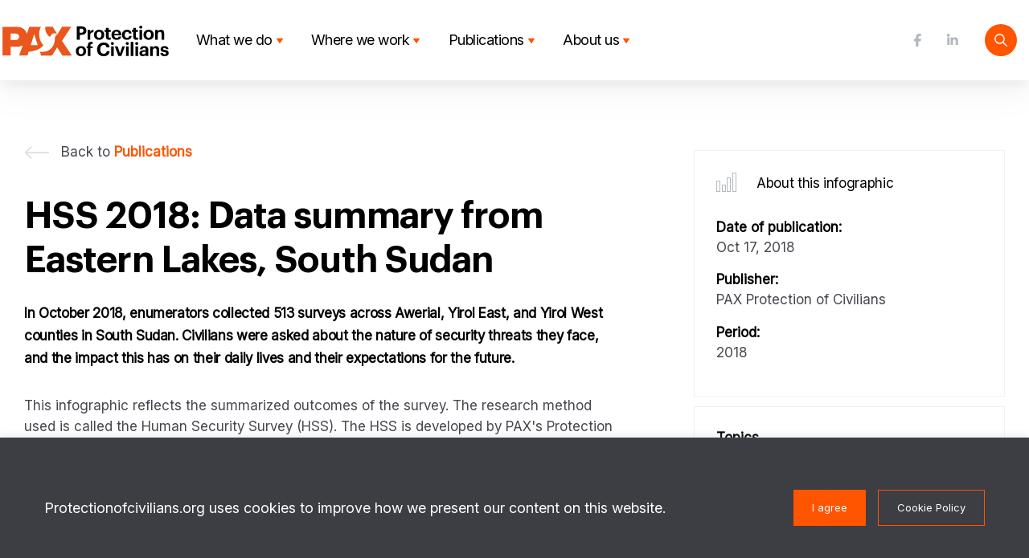

--- FILE ---
content_type: text/html; charset=UTF-8
request_url: https://protectionofcivilians.org/infographic/human-security-survey-outcomes-2018-eastern-lakes/
body_size: 14600
content:
<!DOCTYPE html>
<html lang="en-US">
<head>
<!-- Google Tag Manager -->
<script>
(function(w,d,s,l,i){w[l]=w[l]||[];w[l].push({'gtm.start':
new Date().getTime(),event:'gtm.js'});var f=d.getElementsByTagName(s)[0],j=d.createElement(s),dl=l!='dataLayer'?'&l='+l:'';j.async=true;j.src='https://www.googletagmanager.com/gtm.js?id='+i+dl;f.parentNode.insertBefore(j,f);})(window,document,'script','dataLayer','GTM-5K8JJQ3');
</script>
<!-- End Google Tag Manager -->

 <!-- Global site tag (gtag.js) - Google Analytics -->
    <script async src="https://www.googletagmanager.com/gtag/js?id=UA-34640091-14"></script>
    <script>
      window.dataLayer = window.dataLayer || [];
      function gtag(){dataLayer.push(arguments);}
      gtag('js', new Date());

      gtag('config', 'UA-34640091-14');
    </script>

<script type="text/javascript">
    (function(c,l,a,r,i,t,y){
        c[a]=c[a]||function(){(c[a].q=c[a].q||[]).push(arguments)};
        t=l.createElement(r);t.async=1;t.src="https://www.clarity.ms/tag/"+i;
        y=l.getElementsByTagName(r)[0];y.parentNode.insertBefore(t,y);
    })(window, document, "clarity", "script", "79ulekpoy0");
</script>

    <meta charset="UTF-8">
    <meta name="viewport" content="width=device-width, initial-scale=1, minimum-scale=1">
    <meta http-equiv="X-UA-Compatible" content="IE=edge">
    <link rel="profile" href="http://gmpg.org/xfn/11">
<title>HSS 2018: Data summary from Eastern Lakes, South Sudan &#8211; PAX Protection of Civilians</title>
<meta name='robots' content='max-image-preview:large' />
<link rel="alternate" type="application/rss+xml" title="PAX Protection of Civilians &raquo; Feed" href="https://protectionofcivilians.org/feed/" />
<link rel="alternate" type="application/rss+xml" title="PAX Protection of Civilians &raquo; Comments Feed" href="https://protectionofcivilians.org/comments/feed/" />
<link rel="alternate" title="oEmbed (JSON)" type="application/json+oembed" href="https://protectionofcivilians.org/wp-json/oembed/1.0/embed?url=https%3A%2F%2Fprotectionofcivilians.org%2Finfographic%2Fhuman-security-survey-outcomes-2018-eastern-lakes%2F" />
<link rel="alternate" title="oEmbed (XML)" type="text/xml+oembed" href="https://protectionofcivilians.org/wp-json/oembed/1.0/embed?url=https%3A%2F%2Fprotectionofcivilians.org%2Finfographic%2Fhuman-security-survey-outcomes-2018-eastern-lakes%2F&#038;format=xml" />
<style id='wp-img-auto-sizes-contain-inline-css' type='text/css'>
img:is([sizes=auto i],[sizes^="auto," i]){contain-intrinsic-size:3000px 1500px}
/*# sourceURL=wp-img-auto-sizes-contain-inline-css */
</style>
<style id='wp-emoji-styles-inline-css' type='text/css'>

	img.wp-smiley, img.emoji {
		display: inline !important;
		border: none !important;
		box-shadow: none !important;
		height: 1em !important;
		width: 1em !important;
		margin: 0 0.07em !important;
		vertical-align: -0.1em !important;
		background: none !important;
		padding: 0 !important;
	}
/*# sourceURL=wp-emoji-styles-inline-css */
</style>
<style id='wp-block-library-inline-css' type='text/css'>
:root{--wp-block-synced-color:#7a00df;--wp-block-synced-color--rgb:122,0,223;--wp-bound-block-color:var(--wp-block-synced-color);--wp-editor-canvas-background:#ddd;--wp-admin-theme-color:#007cba;--wp-admin-theme-color--rgb:0,124,186;--wp-admin-theme-color-darker-10:#006ba1;--wp-admin-theme-color-darker-10--rgb:0,107,160.5;--wp-admin-theme-color-darker-20:#005a87;--wp-admin-theme-color-darker-20--rgb:0,90,135;--wp-admin-border-width-focus:2px}@media (min-resolution:192dpi){:root{--wp-admin-border-width-focus:1.5px}}.wp-element-button{cursor:pointer}:root .has-very-light-gray-background-color{background-color:#eee}:root .has-very-dark-gray-background-color{background-color:#313131}:root .has-very-light-gray-color{color:#eee}:root .has-very-dark-gray-color{color:#313131}:root .has-vivid-green-cyan-to-vivid-cyan-blue-gradient-background{background:linear-gradient(135deg,#00d084,#0693e3)}:root .has-purple-crush-gradient-background{background:linear-gradient(135deg,#34e2e4,#4721fb 50%,#ab1dfe)}:root .has-hazy-dawn-gradient-background{background:linear-gradient(135deg,#faaca8,#dad0ec)}:root .has-subdued-olive-gradient-background{background:linear-gradient(135deg,#fafae1,#67a671)}:root .has-atomic-cream-gradient-background{background:linear-gradient(135deg,#fdd79a,#004a59)}:root .has-nightshade-gradient-background{background:linear-gradient(135deg,#330968,#31cdcf)}:root .has-midnight-gradient-background{background:linear-gradient(135deg,#020381,#2874fc)}:root{--wp--preset--font-size--normal:16px;--wp--preset--font-size--huge:42px}.has-regular-font-size{font-size:1em}.has-larger-font-size{font-size:2.625em}.has-normal-font-size{font-size:var(--wp--preset--font-size--normal)}.has-huge-font-size{font-size:var(--wp--preset--font-size--huge)}.has-text-align-center{text-align:center}.has-text-align-left{text-align:left}.has-text-align-right{text-align:right}.has-fit-text{white-space:nowrap!important}#end-resizable-editor-section{display:none}.aligncenter{clear:both}.items-justified-left{justify-content:flex-start}.items-justified-center{justify-content:center}.items-justified-right{justify-content:flex-end}.items-justified-space-between{justify-content:space-between}.screen-reader-text{border:0;clip-path:inset(50%);height:1px;margin:-1px;overflow:hidden;padding:0;position:absolute;width:1px;word-wrap:normal!important}.screen-reader-text:focus{background-color:#ddd;clip-path:none;color:#444;display:block;font-size:1em;height:auto;left:5px;line-height:normal;padding:15px 23px 14px;text-decoration:none;top:5px;width:auto;z-index:100000}html :where(.has-border-color){border-style:solid}html :where([style*=border-top-color]){border-top-style:solid}html :where([style*=border-right-color]){border-right-style:solid}html :where([style*=border-bottom-color]){border-bottom-style:solid}html :where([style*=border-left-color]){border-left-style:solid}html :where([style*=border-width]){border-style:solid}html :where([style*=border-top-width]){border-top-style:solid}html :where([style*=border-right-width]){border-right-style:solid}html :where([style*=border-bottom-width]){border-bottom-style:solid}html :where([style*=border-left-width]){border-left-style:solid}html :where(img[class*=wp-image-]){height:auto;max-width:100%}:where(figure){margin:0 0 1em}html :where(.is-position-sticky){--wp-admin--admin-bar--position-offset:var(--wp-admin--admin-bar--height,0px)}@media screen and (max-width:600px){html :where(.is-position-sticky){--wp-admin--admin-bar--position-offset:0px}}

/*# sourceURL=wp-block-library-inline-css */
</style><style id='global-styles-inline-css' type='text/css'>
:root{--wp--preset--aspect-ratio--square: 1;--wp--preset--aspect-ratio--4-3: 4/3;--wp--preset--aspect-ratio--3-4: 3/4;--wp--preset--aspect-ratio--3-2: 3/2;--wp--preset--aspect-ratio--2-3: 2/3;--wp--preset--aspect-ratio--16-9: 16/9;--wp--preset--aspect-ratio--9-16: 9/16;--wp--preset--color--black: #000000;--wp--preset--color--cyan-bluish-gray: #abb8c3;--wp--preset--color--white: #FFFFFF;--wp--preset--color--pale-pink: #f78da7;--wp--preset--color--vivid-red: #cf2e2e;--wp--preset--color--luminous-vivid-orange: #ff6900;--wp--preset--color--luminous-vivid-amber: #fcb900;--wp--preset--color--light-green-cyan: #7bdcb5;--wp--preset--color--vivid-green-cyan: #00d084;--wp--preset--color--pale-cyan-blue: #8ed1fc;--wp--preset--color--vivid-cyan-blue: #0693e3;--wp--preset--color--vivid-purple: #9b51e0;--wp--preset--color--orange: #FF5400;--wp--preset--color--blue-light: #BFEEFF;--wp--preset--color--pink: #FFE6ED;--wp--preset--color--yellow: #FFF266;--wp--preset--color--gray: #E3EDED;--wp--preset--color--blue-dark: #0070E0;--wp--preset--color--darker-gray: #646464;--wp--preset--gradient--vivid-cyan-blue-to-vivid-purple: linear-gradient(135deg,rgb(6,147,227) 0%,rgb(155,81,224) 100%);--wp--preset--gradient--light-green-cyan-to-vivid-green-cyan: linear-gradient(135deg,rgb(122,220,180) 0%,rgb(0,208,130) 100%);--wp--preset--gradient--luminous-vivid-amber-to-luminous-vivid-orange: linear-gradient(135deg,rgb(252,185,0) 0%,rgb(255,105,0) 100%);--wp--preset--gradient--luminous-vivid-orange-to-vivid-red: linear-gradient(135deg,rgb(255,105,0) 0%,rgb(207,46,46) 100%);--wp--preset--gradient--very-light-gray-to-cyan-bluish-gray: linear-gradient(135deg,rgb(238,238,238) 0%,rgb(169,184,195) 100%);--wp--preset--gradient--cool-to-warm-spectrum: linear-gradient(135deg,rgb(74,234,220) 0%,rgb(151,120,209) 20%,rgb(207,42,186) 40%,rgb(238,44,130) 60%,rgb(251,105,98) 80%,rgb(254,248,76) 100%);--wp--preset--gradient--blush-light-purple: linear-gradient(135deg,rgb(255,206,236) 0%,rgb(152,150,240) 100%);--wp--preset--gradient--blush-bordeaux: linear-gradient(135deg,rgb(254,205,165) 0%,rgb(254,45,45) 50%,rgb(107,0,62) 100%);--wp--preset--gradient--luminous-dusk: linear-gradient(135deg,rgb(255,203,112) 0%,rgb(199,81,192) 50%,rgb(65,88,208) 100%);--wp--preset--gradient--pale-ocean: linear-gradient(135deg,rgb(255,245,203) 0%,rgb(182,227,212) 50%,rgb(51,167,181) 100%);--wp--preset--gradient--electric-grass: linear-gradient(135deg,rgb(202,248,128) 0%,rgb(113,206,126) 100%);--wp--preset--gradient--midnight: linear-gradient(135deg,rgb(2,3,129) 0%,rgb(40,116,252) 100%);--wp--preset--font-size--small: 13px;--wp--preset--font-size--medium: 20px;--wp--preset--font-size--large: 36px;--wp--preset--font-size--x-large: 42px;--wp--preset--spacing--20: 0.44rem;--wp--preset--spacing--30: 0.67rem;--wp--preset--spacing--40: 1rem;--wp--preset--spacing--50: 1.5rem;--wp--preset--spacing--60: 2.25rem;--wp--preset--spacing--70: 3.38rem;--wp--preset--spacing--80: 5.06rem;--wp--preset--shadow--natural: 6px 6px 9px rgba(0, 0, 0, 0.2);--wp--preset--shadow--deep: 12px 12px 50px rgba(0, 0, 0, 0.4);--wp--preset--shadow--sharp: 6px 6px 0px rgba(0, 0, 0, 0.2);--wp--preset--shadow--outlined: 6px 6px 0px -3px rgb(255, 255, 255), 6px 6px rgb(0, 0, 0);--wp--preset--shadow--crisp: 6px 6px 0px rgb(0, 0, 0);}:where(.is-layout-flex){gap: 0.5em;}:where(.is-layout-grid){gap: 0.5em;}body .is-layout-flex{display: flex;}.is-layout-flex{flex-wrap: wrap;align-items: center;}.is-layout-flex > :is(*, div){margin: 0;}body .is-layout-grid{display: grid;}.is-layout-grid > :is(*, div){margin: 0;}:where(.wp-block-columns.is-layout-flex){gap: 2em;}:where(.wp-block-columns.is-layout-grid){gap: 2em;}:where(.wp-block-post-template.is-layout-flex){gap: 1.25em;}:where(.wp-block-post-template.is-layout-grid){gap: 1.25em;}.has-black-color{color: var(--wp--preset--color--black) !important;}.has-cyan-bluish-gray-color{color: var(--wp--preset--color--cyan-bluish-gray) !important;}.has-white-color{color: var(--wp--preset--color--white) !important;}.has-pale-pink-color{color: var(--wp--preset--color--pale-pink) !important;}.has-vivid-red-color{color: var(--wp--preset--color--vivid-red) !important;}.has-luminous-vivid-orange-color{color: var(--wp--preset--color--luminous-vivid-orange) !important;}.has-luminous-vivid-amber-color{color: var(--wp--preset--color--luminous-vivid-amber) !important;}.has-light-green-cyan-color{color: var(--wp--preset--color--light-green-cyan) !important;}.has-vivid-green-cyan-color{color: var(--wp--preset--color--vivid-green-cyan) !important;}.has-pale-cyan-blue-color{color: var(--wp--preset--color--pale-cyan-blue) !important;}.has-vivid-cyan-blue-color{color: var(--wp--preset--color--vivid-cyan-blue) !important;}.has-vivid-purple-color{color: var(--wp--preset--color--vivid-purple) !important;}.has-black-background-color{background-color: var(--wp--preset--color--black) !important;}.has-cyan-bluish-gray-background-color{background-color: var(--wp--preset--color--cyan-bluish-gray) !important;}.has-white-background-color{background-color: var(--wp--preset--color--white) !important;}.has-pale-pink-background-color{background-color: var(--wp--preset--color--pale-pink) !important;}.has-vivid-red-background-color{background-color: var(--wp--preset--color--vivid-red) !important;}.has-luminous-vivid-orange-background-color{background-color: var(--wp--preset--color--luminous-vivid-orange) !important;}.has-luminous-vivid-amber-background-color{background-color: var(--wp--preset--color--luminous-vivid-amber) !important;}.has-light-green-cyan-background-color{background-color: var(--wp--preset--color--light-green-cyan) !important;}.has-vivid-green-cyan-background-color{background-color: var(--wp--preset--color--vivid-green-cyan) !important;}.has-pale-cyan-blue-background-color{background-color: var(--wp--preset--color--pale-cyan-blue) !important;}.has-vivid-cyan-blue-background-color{background-color: var(--wp--preset--color--vivid-cyan-blue) !important;}.has-vivid-purple-background-color{background-color: var(--wp--preset--color--vivid-purple) !important;}.has-black-border-color{border-color: var(--wp--preset--color--black) !important;}.has-cyan-bluish-gray-border-color{border-color: var(--wp--preset--color--cyan-bluish-gray) !important;}.has-white-border-color{border-color: var(--wp--preset--color--white) !important;}.has-pale-pink-border-color{border-color: var(--wp--preset--color--pale-pink) !important;}.has-vivid-red-border-color{border-color: var(--wp--preset--color--vivid-red) !important;}.has-luminous-vivid-orange-border-color{border-color: var(--wp--preset--color--luminous-vivid-orange) !important;}.has-luminous-vivid-amber-border-color{border-color: var(--wp--preset--color--luminous-vivid-amber) !important;}.has-light-green-cyan-border-color{border-color: var(--wp--preset--color--light-green-cyan) !important;}.has-vivid-green-cyan-border-color{border-color: var(--wp--preset--color--vivid-green-cyan) !important;}.has-pale-cyan-blue-border-color{border-color: var(--wp--preset--color--pale-cyan-blue) !important;}.has-vivid-cyan-blue-border-color{border-color: var(--wp--preset--color--vivid-cyan-blue) !important;}.has-vivid-purple-border-color{border-color: var(--wp--preset--color--vivid-purple) !important;}.has-vivid-cyan-blue-to-vivid-purple-gradient-background{background: var(--wp--preset--gradient--vivid-cyan-blue-to-vivid-purple) !important;}.has-light-green-cyan-to-vivid-green-cyan-gradient-background{background: var(--wp--preset--gradient--light-green-cyan-to-vivid-green-cyan) !important;}.has-luminous-vivid-amber-to-luminous-vivid-orange-gradient-background{background: var(--wp--preset--gradient--luminous-vivid-amber-to-luminous-vivid-orange) !important;}.has-luminous-vivid-orange-to-vivid-red-gradient-background{background: var(--wp--preset--gradient--luminous-vivid-orange-to-vivid-red) !important;}.has-very-light-gray-to-cyan-bluish-gray-gradient-background{background: var(--wp--preset--gradient--very-light-gray-to-cyan-bluish-gray) !important;}.has-cool-to-warm-spectrum-gradient-background{background: var(--wp--preset--gradient--cool-to-warm-spectrum) !important;}.has-blush-light-purple-gradient-background{background: var(--wp--preset--gradient--blush-light-purple) !important;}.has-blush-bordeaux-gradient-background{background: var(--wp--preset--gradient--blush-bordeaux) !important;}.has-luminous-dusk-gradient-background{background: var(--wp--preset--gradient--luminous-dusk) !important;}.has-pale-ocean-gradient-background{background: var(--wp--preset--gradient--pale-ocean) !important;}.has-electric-grass-gradient-background{background: var(--wp--preset--gradient--electric-grass) !important;}.has-midnight-gradient-background{background: var(--wp--preset--gradient--midnight) !important;}.has-small-font-size{font-size: var(--wp--preset--font-size--small) !important;}.has-medium-font-size{font-size: var(--wp--preset--font-size--medium) !important;}.has-large-font-size{font-size: var(--wp--preset--font-size--large) !important;}.has-x-large-font-size{font-size: var(--wp--preset--font-size--x-large) !important;}
/*# sourceURL=global-styles-inline-css */
</style>

<style id='classic-theme-styles-inline-css' type='text/css'>
/*! This file is auto-generated */
.wp-block-button__link{color:#fff;background-color:#32373c;border-radius:9999px;box-shadow:none;text-decoration:none;padding:calc(.667em + 2px) calc(1.333em + 2px);font-size:1.125em}.wp-block-file__button{background:#32373c;color:#fff;text-decoration:none}
/*# sourceURL=/wp-includes/css/classic-themes.min.css */
</style>
<link rel='stylesheet' id='cookie-law-info-css' href='https://protectionofcivilians.org/wp-content/plugins/cookie-law-info/public/css/cookie-law-info-public.css?ver=2.0.2' type='text/css' media='all' />
<link rel='stylesheet' id='cookie-law-info-gdpr-css' href='https://protectionofcivilians.org/wp-content/plugins/cookie-law-info/public/css/cookie-law-info-gdpr.css?ver=2.0.2' type='text/css' media='all' />
<link rel='stylesheet' id='iconFont-css' href='https://protectionofcivilians.org/wp-content/plugins/paxPostTypes/paxCustomPostTypeIcons-v1.0/style.css?ver=6.9' type='text/css' media='all' />
<link rel='stylesheet' id='wp-bootstrap-starter-bootstrap-css-css' href='https://protectionofcivilians.org/wp-content/themes/paxTheme/inc/assets/css/bootstrap.min.css?ver=6.9' type='text/css' media='all' />
<link rel='stylesheet' id='wp-bootstrap-starter-fontawesome-cdn-css' href='https://protectionofcivilians.org/wp-content/themes/paxTheme/inc/assets/css/fontawesome.min.css?ver=6.9' type='text/css' media='all' />
<link rel='stylesheet' id='wp-bootstrap-starter-style-css' href='https://protectionofcivilians.org/wp-content/themes/paxTheme/style.css?ver=6.9' type='text/css' media='all' />
<link rel='stylesheet' id='paxBootstrapOverride-css' href='https://protectionofcivilians.org/wp-content/themes/paxTheme/bootstrapoverride.css?ver=6.9' type='text/css' media='all' />
<script type="text/javascript" src="https://protectionofcivilians.org/wp-includes/js/jquery/jquery.min.js?ver=3.7.1" id="jquery-core-js"></script>
<script type="text/javascript" src="https://protectionofcivilians.org/wp-includes/js/jquery/jquery-migrate.min.js?ver=3.4.1" id="jquery-migrate-js"></script>
<script type="text/javascript" src="https://protectionofcivilians.org/wp-content/plugins/paxBlocks/blocks/pax-tabs/paxtabs.js?ver=6.9" id="paxTabs-js"></script>
<script type="text/javascript" id="cookie-law-info-js-extra">
/* <![CDATA[ */
var Cli_Data = {"nn_cookie_ids":[],"cookielist":[],"non_necessary_cookies":[],"ccpaEnabled":"","ccpaRegionBased":"","ccpaBarEnabled":"","strictlyEnabled":["necessary","obligatoire"],"ccpaType":"gdpr","js_blocking":"1","custom_integration":"","triggerDomRefresh":"","secure_cookies":""};
var cli_cookiebar_settings = {"animate_speed_hide":"500","animate_speed_show":"500","background":"#3d3d44","border":"#b1a6a6c2","border_on":"","button_1_button_colour":"#3d3d44","button_1_button_hover":"#313136","button_1_link_colour":"#fff","button_1_as_button":"1","button_1_new_win":"","button_2_button_colour":"#3d3d44","button_2_button_hover":"#313136","button_2_link_colour":"#ffffff","button_2_as_button":"1","button_2_hidebar":"","button_3_button_colour":"#dedfe0","button_3_button_hover":"#b2b2b3","button_3_link_colour":"#333333","button_3_as_button":"1","button_3_new_win":"","button_4_button_colour":"#000","button_4_button_hover":"#000000","button_4_link_colour":"#333333","button_4_as_button":"","button_7_button_colour":"#61a229","button_7_button_hover":"#4e8221","button_7_link_colour":"#fff","button_7_as_button":"1","button_7_new_win":"","font_family":"inherit","header_fix":"","notify_animate_hide":"1","notify_animate_show":"","notify_div_id":"#cookie-law-info-bar","notify_position_horizontal":"right","notify_position_vertical":"bottom","scroll_close":"","scroll_close_reload":"","accept_close_reload":"","reject_close_reload":"","showagain_tab":"","showagain_background":"#fff","showagain_border":"#000","showagain_div_id":"#cookie-law-info-again","showagain_x_position":"100px","text":"#ffffff","show_once_yn":"","show_once":"10000","logging_on":"","as_popup":"","popup_overlay":"1","bar_heading_text":"","cookie_bar_as":"banner","popup_showagain_position":"bottom-right","widget_position":"left"};
var log_object = {"ajax_url":"https://protectionofcivilians.org/wp-admin/admin-ajax.php"};
//# sourceURL=cookie-law-info-js-extra
/* ]]> */
</script>
<script type="text/javascript" src="https://protectionofcivilians.org/wp-content/plugins/cookie-law-info/public/js/cookie-law-info-public.js?ver=2.0.2" id="cookie-law-info-js"></script>
<script type="text/javascript" src="https://protectionofcivilians.org/wp-content/plugins/paxBlocks/blocks/pax-image-overlay-home/paxCustom.js?ver=1.0.0" id="paxCustom-js"></script>
<link rel="https://api.w.org/" href="https://protectionofcivilians.org/wp-json/" /><link rel="alternate" title="JSON" type="application/json" href="https://protectionofcivilians.org/wp-json/wp/v2/infographic/1418" /><link rel="EditURI" type="application/rsd+xml" title="RSD" href="https://protectionofcivilians.org/xmlrpc.php?rsd" />
<meta name="generator" content="WordPress 6.9" />
<link rel="canonical" href="https://protectionofcivilians.org/infographic/human-security-survey-outcomes-2018-eastern-lakes/" />
<link rel='shortlink' href='https://protectionofcivilians.org/?p=1418' />
<style type='text/css'>
			iframe{
				max-width: 100%;
				border: 0px;
			}
		</style><link rel="pingback" href="https://protectionofcivilians.org/xmlrpc.php">    <style type="text/css">
        #page-sub-header { background: #fff; }
    </style>
    <link rel="icon" href="https://protectionofcivilians.org/wp-content/uploads/2024/12/cropped-Middel-1600-32x32.png" sizes="32x32" />
<link rel="icon" href="https://protectionofcivilians.org/wp-content/uploads/2024/12/cropped-Middel-1600-192x192.png" sizes="192x192" />
<link rel="apple-touch-icon" href="https://protectionofcivilians.org/wp-content/uploads/2024/12/cropped-Middel-1600-180x180.png" />
<meta name="msapplication-TileImage" content="https://protectionofcivilians.org/wp-content/uploads/2024/12/cropped-Middel-1600-270x270.png" />
<link rel="preconnect" href="https://fonts.googleapis.com">
<link rel="preconnect" href="https://fonts.gstatic.com" crossorigin>
<link href="https://fonts.googleapis.com/css2?family=Inter:opsz@14..32&display=swap" rel="stylesheet">
<link rel='stylesheet' id='paxPluginsStyle-css' href='https://protectionofcivilians.org/wp-content/plugins/paxPostTypes/paxPostTypesStyle.css?ver=6.9' type='text/css' media='all' />
<link rel='stylesheet' id='cookie-law-info-table-css' href='https://protectionofcivilians.org/wp-content/plugins/cookie-law-info/public/css/cookie-law-info-table.css?ver=2.0.2' type='text/css' media='all' />
</head>


<body class="wp-singular infographic-template-default single single-infographic postid-1418 wp-theme-paxTheme">

<!-- Google Tag Manager (noscript) -->
<noscript><iframe src="https://www.googletagmanager.com/ns.html?id=GTM-5K8JJQ3" height="0" width="0" style="display:none;visibility:hidden"></iframe></noscript>
<!-- End Google Tag Manager (noscript) -->


<div id="page" class="site">
	<a class="skip-link screen-reader-text" href="#content">Skip to content</a>
<div class="marginTopDummy"></div>
    <header id="masthead" class="site-header fixed-top navbar-light" role="banner" >

        <div class="container" style="position: relative">
          <div class="fullWidthWhite2"></div>
          <div class="row navBar">

            <div class="col-6 col-xl-2 col-lg-2 col-md-2 mx-auto" style="text-align: center; z-index: 2">
                <div class="navLogoOverlay" onClick="window.location.href = 'https://protectionofcivilians.org/';">
                <object  class="navLogo" data="
                https://protectionofcivilians.org/wp-content/themes/paxTheme/assets/custom/paxLogo.svg                " type="image/svg+xml">
                </object>
                <!-- <img class="navLogo" src=" -->
                                <!-- "> -->
                </div>
                <a href="https://protectionofcivilians.org/">
              </a>
            </div>

            <div class="d-none d-md-block col-xl-7 col-lg-7 col-md-9">
              <div class="jNavItemContainer"><div class="jNavItem hasDropdown" data-id="0"><a href="https://protectionofcivilians.org/what-we-do/">What we do</a><div id="menuSubSymbol"><img><img src="https://protectionofcivilians.org/wp-content/themes/paxTheme/assets/custom/Navigation/Polygon1.svg"></div></div></div><div class="jNavItemContainer"><div class="jNavItem hasDropdown" data-id="1"><a href="https://protectionofcivilians.org/where-we-work/">Where we work</a><div id="menuSubSymbol"><img><img src="https://protectionofcivilians.org/wp-content/themes/paxTheme/assets/custom/Navigation/Polygon1.svg"></div></div></div><div class="jNavItemContainer"><div class="jNavItem hasDropdown" data-id="2"><a href="https://protectionofcivilians.org/publications/">Publications</a><div id="menuSubSymbol"><img><img src="https://protectionofcivilians.org/wp-content/themes/paxTheme/assets/custom/Navigation/Polygon1.svg"></div></div></div><div class="jNavItemContainer"><div class="jNavItem hasDropdown" data-id="3"><a href="https://protectionofcivilians.org/aboutus/">About us</a><div id="menuSubSymbol"><img><img src="https://protectionofcivilians.org/wp-content/themes/paxTheme/assets/custom/Navigation/Polygon1.svg"></div></div></div>            </div>

            <div class="d-none d-md-block col-xl-3 col-lg-3 col-md-1">
              <div class="navIconsContainer">
                <div class="searchIconHeaderContainer">
                  <a class="searchIconHeader" href="https://protectionofcivilians.org/?s"><img src="https://protectionofcivilians.org/wp-content/themes/paxTheme/assets/custom/search.svg"></a>
                  <a class="searchIconHeaderHover" href="https://protectionofcivilians.org/?s"><img src="https://protectionofcivilians.org/wp-content/themes/paxTheme/assets/custom/searchHover.svg"></a>
                </div>
                <div class="socialIconsNav d-none d-lg-block">
                  <a class="socialIconHeader" target="black" href="https://www.linkedin.com/showcase/pax-protection-of-civilians/">
                    <img src="https://protectionofcivilians.org/wp-content/themes/paxTheme/assets/custom/Navigation/Icons/LinkedIn.svg">
                    <img class="hoverIcon" src="https://protectionofcivilians.org/wp-content/themes/paxTheme/assets/custom/Navigation/Icons/LinkedInOrange.svg">
                  </a>
                  <a class="socialIconHeader" target="black" href="https://www.facebook.com/HSSPAX">
                    <img src="https://protectionofcivilians.org/wp-content/themes/paxTheme/assets/custom/Navigation/Icons/FB.svg">
                    <img class="hoverIcon" src="https://protectionofcivilians.org/wp-content/themes/paxTheme/assets/custom/Navigation/Icons/FBOrange.svg">
                  </a>
                </div>
              </div>
            </div>

            <div class="col-12 d-sm-block d-md-none hamburger">
              <a id="crossIcon" href="#" onClick="toggleMobileMenu()">
                <img src="https://protectionofcivilians.org/wp-content/themes/paxTheme/assets/custom/cross.svg">
              </a>
              <a id="menuIcon" href="#" onClick="toggleMobileMenu()">
                <img src="https://protectionofcivilians.org/wp-content/themes/paxTheme/assets/custom/menu.svg">
              </a>
            </div>



          </div>
          <div id="subMenu0" class="jNavSubMenu container"><div class="fullWidthWhite2 darkGrey"></div><div id="blokje" style="margin-top: -1.3rem; float: left; position: absolute; left: 1rem; z-index: -1"><img class="" width="40px" src="https://protectionofcivilians.org/wp-content/themes/paxTheme/assets/custom/waveDark.svg"></div><div id="testt"><div class="jNavItemSub"><a href="https://protectionofcivilians.org/what-we-do/how-we-work/">How we work</a></div><div class="jNavItemSub"><a href="https://protectionofcivilians.org/what-we-do/humansecuritysurvey/">Human Security Survey</a></div><div class="jNavItemSub"><a href="https://protectionofcivilians.org/what-we-do/civilian-protection-monitor/">Civilian Protection Monitor</a></div><div class="jNavItemSub"><a href="https://protectionofcivilians.org/what-we-do/events/">Events</a></div></div></div><div id="subMenu1" class="jNavSubMenu container"><div class="fullWidthWhite2 darkGrey"></div><div id="blokje" style="margin-top: -1.3rem; float: left; position: absolute; left: 1rem; z-index: -1"><img class="" width="40px" src="https://protectionofcivilians.org/wp-content/themes/paxTheme/assets/custom/waveDark.svg"></div><div id="testt"><div class="jNavItemSub"><a href="https://protectionofcivilians.org/where-we-work/burkina-faso/">Burkina Faso</a></div><div class="jNavItemSub"><a href="https://protectionofcivilians.org/where-we-work/iraq/">Iraq</a></div><div class="jNavItemSub"><a href="https://protectionofcivilians.org/where-we-work/south-sudan/">South Sudan</a></div><div class="jNavItemSub"><a href="https://protectionofcivilians.org/where-we-work/global/">Global</a></div></div></div><div id="subMenu2" class="jNavSubMenu container"><div class="fullWidthWhite2 darkGrey"></div><div id="blokje" style="margin-top: -1.3rem; float: left; position: absolute; left: 1rem; z-index: -1"><img class="" width="40px" src="https://protectionofcivilians.org/wp-content/themes/paxTheme/assets/custom/waveDark.svg"></div><div id="testt"><div class="jNavItemSub"><a href="https://protectionofcivilians.org/publications/news/">News</a></div><div class="jNavItemSub"><a href="https://protectionofcivilians.org/publications/reports/">Reports</a></div><div class="jNavItemSub"><a href="https://protectionofcivilians.org/publications/infographics/">Infographics</a></div><div class="jNavItemSub"><a href="https://protectionofcivilians.org/publications/videos/">Videos</a></div></div></div><div id="subMenu3" class="jNavSubMenu container"><div class="fullWidthWhite2 darkGrey"></div><div id="blokje" style="margin-top: -1.3rem; float: left; position: absolute; left: 1rem; z-index: -1"><img class="" width="40px" src="https://protectionofcivilians.org/wp-content/themes/paxTheme/assets/custom/waveDark.svg"></div><div id="testt"><div class="jNavItemSub"><a href="https://protectionofcivilians.org/aboutus/our-team/">Our team</a></div><div class="jNavItemSub"><a href="https://protectionofcivilians.org/aboutus/partners/">Partners</a></div></div></div>        </div>
    </header>
    <div class="container-fluid menuMobile">
      <div class="row compensatePadding">
        <div class="col-12 jNavItem"><a href="https://protectionofcivilians.org/what-we-do/">What we do</a></div><div class="col-12 jNavItem jNavSubItem"><a href="https://protectionofcivilians.org/what-we-do/how-we-work/">How we work</a></div><div class="col-12 jNavItem jNavSubItem"><a href="https://protectionofcivilians.org/what-we-do/humansecuritysurvey/">Human Security Survey</a></div><div class="col-12 jNavItem jNavSubItem"><a href="https://protectionofcivilians.org/what-we-do/civilian-protection-monitor/">Civilian Protection Monitor</a></div><div class="col-12 jNavItem jNavSubItem"><a href="https://protectionofcivilians.org/what-we-do/events/">Events</a></div><div class="col-12 jNavItem"><a href="https://protectionofcivilians.org/where-we-work/">Where we work</a></div><div class="col-12 jNavItem jNavSubItem"><a href="https://protectionofcivilians.org/where-we-work/burkina-faso/">Burkina Faso</a></div><div class="col-12 jNavItem jNavSubItem"><a href="https://protectionofcivilians.org/where-we-work/iraq/">Iraq</a></div><div class="col-12 jNavItem jNavSubItem"><a href="https://protectionofcivilians.org/where-we-work/south-sudan/">South Sudan</a></div><div class="col-12 jNavItem jNavSubItem"><a href="https://protectionofcivilians.org/where-we-work/global/">Global</a></div><div class="col-12 jNavItem"><a href="https://protectionofcivilians.org/publications/">Publications</a></div><div class="col-12 jNavItem jNavSubItem"><a href="https://protectionofcivilians.org/publications/news/">News</a></div><div class="col-12 jNavItem jNavSubItem"><a href="https://protectionofcivilians.org/publications/reports/">Reports</a></div><div class="col-12 jNavItem jNavSubItem"><a href="https://protectionofcivilians.org/publications/infographics/">Infographics</a></div><div class="col-12 jNavItem jNavSubItem"><a href="https://protectionofcivilians.org/publications/videos/">Videos</a></div><div class="col-12 jNavItem"><a href="https://protectionofcivilians.org/aboutus/">About us</a></div><div class="col-12 jNavItem jNavSubItem"><a href="https://protectionofcivilians.org/aboutus/our-team/">Our team</a></div><div class="col-12 jNavItem jNavSubItem"><a href="https://protectionofcivilians.org/aboutus/partners/">Partners</a></div>       </div> <!-- row -->
       <div class="row mobileMenuSearchContainer">
      <div class="col-12 jNavItem searchTxt">
        <a href="https://protectionofcivilians.org/?s">
        <img src="https://protectionofcivilians.org/wp-content/themes/paxTheme/assets/custom/search_nav.svg">
        Search
      </a></div>
      <div class="col-12 jNavItem">
        <div class="socialIconsNav">
          <a href="www.google.com"><img src="https://protectionofcivilians.org/wp-content/themes/paxTheme/assets/custom/Navigation/Icons/FBGrey.svg"></a>
          <a href="#"><img src="https://protectionofcivilians.org/wp-content/themes/paxTheme/assets/custom/Navigation/Icons/LinkedInGrey.svg"></a>
          <a href="#"><img src="https://protectionofcivilians.org/wp-content/themes/paxTheme/assets/custom/Navigation/Icons/TwitterGrey.svg"></a>
        </div>
      </div>
      </div>
    </div> <!-- row -->
    </div>

	<div id="content" class="site-content">
		<div class="container">
			<!-- <div class="row"> -->
	</div>
	<div class="container-fluid" style="background:#fff">
		<div class="container">
			<section id="primary" class="content-area">
				<div id="main" class="site-main" role="main">

					<div class="row paxPTL">
						  <div class="col-12 col-md-8 publicationMainBlock">
    <img style="margin-right: 8px" src=https://protectionofcivilians.org/wp-content/themes/paxTheme/assets/custom/arrow.svg>
    Back to <a href="https://protectionofcivilians.org/publications">Publications</a>
    <h1 class="paxPageTitle paxPageTitleBreadcrumbAbove ">HSS 2018: Data summary from Eastern Lakes, South Sudan</h1><h4 class="postIntro "><strong>In October 2018, enumerators collected 513 surveys across Awerial, Yirol East, and Yirol West counties in South Sudan. Civilians were asked about the nature of security threats they face, and the impact this has on their daily lives and their expectations for the future. </h4></strong><div class=""><p>This infographic reflects the summarized outcomes of the survey. The research method used is called the Human Security Survey (HSS). The HSS is developed by PAX's Protection of Civilians team and includes a series of complementary activities, including population-based research, community engagement, and advocacy.</p>
</div>  </div>
  						  <div class="col-12 col-md-4">
    <div class="sideBarContainer">
  		<div class="sideBarTitle">
  			<!-- <img style="display: inline-block;" src=https://protectionofcivilians.org/wp-content/themes/paxTheme/assets/custom/grey/infographic.svg> -->
        <div class="sidebarIcon"><span class="paxCustomPostTypeIcons paxIcon-infographic publicationIcon"></span></div>  			<h4 style="display: inline-block;">About this infographic</h4>
  		</div>

  		<h5>Date of publication:</h5>
  		<p>Oct 17, 2018</p>
      <h5>Publisher:</h5><p>PAX Protection of Civilians</p><h5>Period:</h5><p>2018</p>    </div> <!-- sidebarContainer -->

    <div class="sideBarContainer marginBottom"><h5 class="">Topics</h5><a class="topicLink" href="https://protectionofcivilians.org/topic/human-security-survey/">Human Security Survey</a><a class="topicLink" href="https://protectionofcivilians.org/topic/south-sudan/">South Sudan</a></div><div class="sideBarContainer"><h5 class="noMarginBottom">Tags</h5><a href="https://protectionofcivilians.org/tag/greater-yirol-eastern-lakes"><div class="tagButton">Greater Yirol (Lakes)</div></a><a href="https://protectionofcivilians.org/tag/human-security-survey"><div class="tagButton">Human Security Survey</div></a><a href="https://protectionofcivilians.org/tag/south-sudan"><div class="tagButton">South Sudan</div></a></div><div class="sideBarContainer" style="padding: 0px"><div class="row" style="padding: 28px"><div class="col-3" style="padding: 0px"><img width="514" height="756" src="https://protectionofcivilians.org/wp-content/uploads/2021/05/Schermafbeelding-2021-05-12-om-14.45.16.png" class="attachment-post-thumbnail size-post-thumbnail wp-post-image" alt="" decoding="async" fetchpriority="high" srcset="https://protectionofcivilians.org/wp-content/uploads/2021/05/Schermafbeelding-2021-05-12-om-14.45.16.png 514w, https://protectionofcivilians.org/wp-content/uploads/2021/05/Schermafbeelding-2021-05-12-om-14.45.16-204x300.png 204w" sizes="(max-width: 514px) 100vw, 514px" /></div><div class="downloadSectionTxt col-9"><h5>HSS 2018: Data summary from Eastern Lakes, South Sudan</h5><p>Oct 17, 2018</p><div class="wp-block-button is-style-outline is-style-outline--1"><a target="_blank" download class="wp-block-button__link wp-element-button" href="https://protectionofcivilians.org/wp-content/uploads/reports/181217-Eastern-Lakes-Placemat-Final.pdf">Download</a></div></div></div></div>	</div> <!-- col-4 -->
  					</div>

					<h2>Read the document here</h2><div class="row pdfContainer"><div class="col-12"><a class="fullscreen-mode" href="https://protectionofcivilians.org/themencode-pdf-viewer-sc/?tnc_pvfw=ZmlsZT1odHRwczovL3Byb3RlY3Rpb25vZmNpdmlsaWFucy5vcmcvd3AtY29udGVudC91cGxvYWRzL3JlcG9ydHMvMTgxMjE3LUVhc3Rlcm4tTGFrZXMtUGxhY2VtYXQtRmluYWwucGRmJnNldHRpbmdzPTExMTExMTExMTExMTExMTExMDAmbGFuZz1lbi1VUw==#page=&zoom=auto&pagemode=none" target="_blank">Fullscreen Mode</a><br><iframe width="100%" height="800" src="https://protectionofcivilians.org/themencode-pdf-viewer-sc/?tnc_pvfw=ZmlsZT1odHRwczovL3Byb3RlY3Rpb25vZmNpdmlsaWFucy5vcmcvd3AtY29udGVudC91cGxvYWRzL3JlcG9ydHMvMTgxMjE3LUVhc3Rlcm4tTGFrZXMtUGxhY2VtYXQtRmluYWwucGRmJnNldHRpbmdzPTExMTExMTExMTExMTExMTExMDAmbGFuZz1lbi1VUw==#page=&zoom=auto&pagemode=none" title="PDF"></iframe></div></div>				</div><!-- #main -->
			</section><!-- #primary -->
		</div> <!-- Innter container -->
	</div> <!-- fluid  container -->

  <div class="container otherRelevantPublications">
    <div class="row">
      <div class="col-12" style="text-align: center">
        <h2 >Other relevant publications</h2>
      </div>
      <div class="col-xl-6 col-lg-6 col-md-12 col-sm-12 mx-lg-0 mx-md-auto publicationBlock"><div class="hoverArea" onClick="window.location='https://protectionofcivilians.org/infographic/hss-2025-data-summary-from-diyala-iraq-english/'"><div class="row"><div class="col-5 publicationThumbnail"><div class="reportThumbnailContainer"><img src="https://protectionofcivilians.org/wp-content/uploads/2025/11/page01-1-212x300.jpg"></div></div><div class="col-7"><div style="position: absolute; background: #fff; width: calc(100% - 30px); height: 100%"><div style="z-index: 0" class="leftWhiteDummy"></div></div><div class="publicationBlockTextContainer"><div class="titleSection"><span class="paxCustomPostTypeIcons paxIcon-infographic publicationIcon"></span><h6>infographic</h6></div><h5>HSS 2025: Data summary from Diyala, Iraq (English)</h5><div class="bottomSection"><a href="https://protectionofcivilians.org/infographic/hss-2025-data-summary-from-diyala-iraq-english/">Read more</a></div></div></div></div></div></div><div class="col-xl-6 col-lg-6 col-md-12 col-sm-12 mx-lg-0 mx-md-auto publicationBlock"><div class="hoverArea" onClick="window.location='https://protectionofcivilians.org/infographic/hss-2025-data-summary-from-central-equatoria-state-south-sudan/'"><div class="row"><div class="col-5 publicationThumbnail"><div class="reportThumbnailContainer"><img src="https://protectionofcivilians.org/wp-content/uploads/2025/10/page01-212x300.jpg"></div></div><div class="col-7"><div style="position: absolute; background: #fff; width: calc(100% - 30px); height: 100%"><div style="z-index: 0" class="leftWhiteDummy"></div></div><div class="publicationBlockTextContainer"><div class="titleSection"><span class="paxCustomPostTypeIcons paxIcon-infographic publicationIcon"></span><h6>infographic</h6></div><h5>HSS 2025: Data summary from Central Equatoria State, South Sudan</h5><div class="bottomSection"><a href="https://protectionofcivilians.org/infographic/hss-2025-data-summary-from-central-equatoria-state-south-sudan/">Read more</a></div></div></div></div></div></div><div class="col-xl-6 col-lg-6 col-md-12 col-sm-12 mx-lg-0 mx-md-auto publicationBlock"><div class="hoverArea" onClick="window.location='https://protectionofcivilians.org/infographic/hss-2025-data-summary-from-greater-yirol-lakes-state-south-sudan/'"><div class="row"><div class="col-5 publicationThumbnail"><div class="reportThumbnailContainer"><img src="https://protectionofcivilians.org/wp-content/uploads/2025/09/page01-212x300.jpg"></div></div><div class="col-7"><div style="position: absolute; background: #fff; width: calc(100% - 30px); height: 100%"><div style="z-index: 0" class="leftWhiteDummy"></div></div><div class="publicationBlockTextContainer"><div class="titleSection"><span class="paxCustomPostTypeIcons paxIcon-infographic publicationIcon"></span><h6>infographic</h6></div><h5>HSS 2025: Data summary from Greater Yirol (Lakes State), South Sudan</h5><div class="bottomSection"><a href="https://protectionofcivilians.org/infographic/hss-2025-data-summary-from-greater-yirol-lakes-state-south-sudan/">Read more</a></div></div></div></div></div></div>    </div>
  </div>
  			<!-- </div> .row -->
		</div><!-- .container -->
	</div><!-- #content -->

		
<div class="newsletterBackground">
  <div id="mc_embed_signup" class="container newsletterContainer">
    <form action="https://protectionofcivilians.us17.list-manage.com/subscribe/post?u=9bd430929409e311665966bf3&amp;id=f263224dae" method="post" id="mc-embedded-subscribe-form" name="mc-embedded-subscribe-form" class="validate" target="_blank" novalidate>
      <div id="mc_embed_signup_scroll" class="row">
        <div class="col-xl-3 col-md-12 newsletterMainText">
          <div>
            <h4>Subscribe to our newsletter</h4>
            <p>And receive the latest news about our projects on a monthly basis.</p>
          </div>
        </div>
        <div class="col-xl-2 col-md-12 col-sm-12 newsletterInputFieldContainer">
          <div>
            <label for="fisrtName"><h6>First name</h6></label>
            <input value="" name="FNAME" id="fisrtName" type="text" class="form-control" placeholder="First name">
          </div>
        </div>
        <div class="col-xl-2 col-md-12 col-sm-12 newsletterInputFieldContainer">
          <div>
            <label for="lastName"><h6>Last name</h6></label>
            <input value="" name="LNAME" id="lastName" type="text" class="form-control" placeholder="Last name">
          </div>
        </div>
        <div class="col-xl-2 col-md-12 col-sm-12 newsletterInputFieldContainer">
          <div>
            <label for="formMail"><h6>E-mail</h6></label>
            <input type="email" value="" name="EMAIL" id="formMail" class="form-control" placeholder="Your e-mail">
          </div>
        </div>

        <div id="mce-responses" class="clear">
      		<div class="response" id="mce-error-response" style="display:none"></div>
      		<div class="response" id="mce-success-response" style="display:none"></div>
      	</div>    <!-- real people should not fill this in and expect good things - do not remove this or risk form bot signups-->
        <div style="position: absolute; left: -5000px;" aria-hidden="true"><input type="text" name="b_9bd430929409e311665966bf3_f263224dae" tabindex="-1" value=""></div>

        <!-- Using two buttons for different screen size -->
        <div class="col-12 col-xl-3 col-md-12 newsletterButtonContainerXl newsletterButtonContainerSm">
          <div class="newsLetterButton">
            <input name="subscribe" id="mc-embedded-subscribe" class="newsLetterButtonInput" type="submit" value="Yes, keep me updated">
          </div>
        </div>

        <!-- <div class="d-xl-none col-xl-3 col-md-12 newsletterButtonContainerSm">
          <div class="newsLetterButton">
            <input name="subscribe" id="mc-embedded-subscribe" class="newsLetterButtonInput" type="submit" value="Yes, keep me up-to-date">
          </div>
        </div> -->

      </div>
    </form>
  </div>
</div>
		<div class="blokje">
			<img src=" https://protectionofcivilians.org/wp-content/themes/paxTheme/assets/custom/wave.svg ">
		</div>
	<footer id="colophon" class="site-footer" role="contentinfo">
		<!-- <div class="container-fluid footerBackground"> -->

			<div class="container footerContainer" style="position: relative;">

				<div class="fullWidthWhite2" style="background: #E3EDED"></div>
				<div class="row">
					<div class="d-none d-md-block col-xl-3 col-md-3 footerCol">
						<h4>Topics</h4>
						<div class="footerPageLink""><a href="https://protectionofcivilians.org/what-we-do/">What we do</a></div><div class="footerPageLink""><a href="https://protectionofcivilians.org/where-we-work/">Where we work</a></div><div class="footerPageLink""><a href="https://protectionofcivilians.org/publications/">News & Publications</a></div>
						</div>
						<div class="d-none d-md-block col-xl-3 col-md-3 footerCol">
							<h4>More about PoC</h4>
							<div class="footerPageLink""><a href="https://protectionofcivilians.org/about-us/">About Us</a></div><div class="footerPageLink""><a href="https://protectionofcivilians.org/privacy/">Privacy</a></div>						</div>
						<div class="col-xl-4 col-md-6 footerCol">
							<h4>About us</h4>
							<p>
								This is the website of the PAX Protection of Civilians program. On the ground in regions of conflict, we work with local civilians to identify their security needs and priorities, and enable security actors to design and implement strategies to better protect civilians against the destructive effects of war.<br />
<br />
<i>This program is implemented in cooperation with The Netherlands Ministry of Foreign Affairs.</i>							</p>
						</div>

						<div class="col-xl-2 col-md-12 col-sm-12">
							<div class="row footerCol">
								<div class="col-xl-12 col-md-6 col-sm-6 col-xs-6 getInTouch">
									<h4>Get in touch</h4>
									<div id="emailFooterLink"><a href="mailto:PoC@paxforpeace.nl">PoC@paxforpeace.nl</a></div>									<div><a href="tel:"></a></div>								</div>
								<div class="col-xl-12 col-md-6 col-sm-6 col-xs-6">
									<h4>Visit us at</h4>
										<p>Sint Jacobsstraat 12<br />
3511 BS Utrecht<br />
The Netherlands</p>								</div>
							</div>
						</div>
					</div>
				</div>
			</div>

			<!-- <div class="container-fluid footerBottomBackground"> -->
				<div class="container footerBottomContainer" style="position: relative">
					<div class="fullWidthWhite2" style="background: #000000; z-index: 0"></div>
					<div class="row">
						<div class="col-xl-10 col-lg-10 col-md-8 col-sm-8 col-xs-12 siteInfo  order-2 order-sm-1">
							<div class="h7Dummy">
								Copyright &copy;
								PAX (2026)							</div>
														<a class="textLink" href=https://www.paxforpeace.nl/>Visit the PAX website</a>
							<a class="d-sm-block d-md-none nonetextLink" href=https://protectionofcivilians.org/?page_id=141>Privacy policy</a>

						</div>
						<div id="socialsRight" class="col-lg-2 col-xl-2 col-md-4 col-sm-4 col-xs-12 order-1 order-sm-12">
							<div class="socials-footer">
								<div class="socialIconContainer"><a target="_blank" href="https://www.facebook.com/HSSPAX"><img class="socialIconFooter" src="https://protectionofcivilians.org/wp-content/themes/paxTheme/assets/custom/FB.svg"></a>								<a class="filledIcon" target="_blank" href="https://www.facebook.com/HSSPAX"><img class="socialIconFooter" src="https://protectionofcivilians.org/wp-content/themes/paxTheme/assets/custom/FBHover.svg"></a></div>								<div class="socialIconContainer"><a target="_blank" href="https://www.linkedin.com/showcase/pax-protection-of-civilians/"><img class="socialIconFooter" src="https://protectionofcivilians.org/wp-content/themes/paxTheme/assets/custom/LinkedIn.svg"></a>								<a class="filledIcon" target="_blank" href="https://www.linkedin.com/showcase/pax-protection-of-civilians/"><img class="socialIconFooter" src="https://protectionofcivilians.org/wp-content/themes/paxTheme/assets/custom/LinkedInHover.svg"></a></div>							</div>
						</div>
					</div>
				<!-- </div> -->
			<!-- </div> -->

	</footer><!-- #colophon -->
</div><!-- #page -->

<script type="speculationrules">
{"prefetch":[{"source":"document","where":{"and":[{"href_matches":"/*"},{"not":{"href_matches":["/wp-*.php","/wp-admin/*","/wp-content/uploads/*","/wp-content/*","/wp-content/plugins/*","/wp-content/themes/paxTheme/*","/*\\?(.+)"]}},{"not":{"selector_matches":"a[rel~=\"nofollow\"]"}},{"not":{"selector_matches":".no-prefetch, .no-prefetch a"}}]},"eagerness":"conservative"}]}
</script>
<!--googleoff: all--><div id="cookie-law-info-bar" data-nosnippet="true"><span><div class="cli-bar-container cli-style-v2"><div class="cli-bar-message"><div style="font-size: large">Protectionofcivilians.org uses cookies to improve how we present our content on this website.</div></div><div class="cli-bar-btn_container"><a role='button' tabindex='0' data-cli_action="accept" id="cookie_action_close_header"  class="medium cli-plugin-button cli-plugin-main-button cookie_action_close_header cli_action_button" style="display:inline-block; ">I agree</a> <a href='https://protectionofcivilians.org/privacy/cookie-policy/' id="CONSTANT_OPEN_URL" target="_blank"  class="medium cli-plugin-button cli-plugin-main-link" style="display:inline-block;" >Cookie Policy</a></div></span></div><div id="cookie-law-info-again" style="display:none;" data-nosnippet="true"><span id="cookie_hdr_showagain">Manage consent</span></div><div class="cli-modal" data-nosnippet="true" id="cliSettingsPopup" tabindex="-1" role="dialog" aria-labelledby="cliSettingsPopup" aria-hidden="true">
  <div class="cli-modal-dialog" role="document">
	<div class="cli-modal-content cli-bar-popup">
	  	<button type="button" class="cli-modal-close" id="cliModalClose">
			<svg class="" viewBox="0 0 24 24"><path d="M19 6.41l-1.41-1.41-5.59 5.59-5.59-5.59-1.41 1.41 5.59 5.59-5.59 5.59 1.41 1.41 5.59-5.59 5.59 5.59 1.41-1.41-5.59-5.59z"></path><path d="M0 0h24v24h-24z" fill="none"></path></svg>
			<span class="wt-cli-sr-only">Close</span>
	  	</button>
	  	<div class="cli-modal-body">
			<div class="cli-container-fluid cli-tab-container">
	<div class="cli-row">
		<div class="cli-col-12 cli-align-items-stretch cli-px-0">
			<div class="cli-privacy-overview">
				<h4>Privacy Overview</h4>				<div class="cli-privacy-content">
					<div class="cli-privacy-content-text">This website uses cookies to improve your experience while you navigate through the website. Out of these, the cookies that are categorized as necessary are stored on your browser as they are essential for the working of basic functionalities of the website. We also use third-party cookies that help us analyze and understand how you use this website. These cookies will be stored in your browser only with your consent. You also have the option to opt-out of these cookies. But opting out of some of these cookies may affect your browsing experience.</div>
				</div>
				<a class="cli-privacy-readmore"  aria-label="Show more" tabindex="0" role="button" data-readmore-text="Show more" data-readless-text="Show less"></a>			</div>
		</div>
		<div class="cli-col-12 cli-align-items-stretch cli-px-0 cli-tab-section-container">
												<div class="cli-tab-section">
						<div class="cli-tab-header">
							<a role="button" tabindex="0" class="cli-nav-link cli-settings-mobile" data-target="necessary" data-toggle="cli-toggle-tab">
								Necessary							</a>
							<div class="wt-cli-necessary-checkbox">
                        <input type="checkbox" class="cli-user-preference-checkbox"  id="wt-cli-checkbox-necessary" data-id="checkbox-necessary" checked="checked"  />
                        <label class="form-check-label" for="wt-cli-checkbox-necessary">Necessary</label>
                    </div>
                    <span class="cli-necessary-caption">Always Enabled</span> 						</div>
						<div class="cli-tab-content">
							<div class="cli-tab-pane cli-fade" data-id="necessary">
								<p>Necessary cookies are absolutely essential for the website to function properly. These cookies ensure basic functionalities and security features of the website, anonymously.
<table class="cookielawinfo-row-cat-table cookielawinfo-winter"><thead><tr><th class="cookielawinfo-column-1">Cookie</th><th class="cookielawinfo-column-3">Duration</th><th class="cookielawinfo-column-4">Description</th></tr></thead><tbody><tr class="cookielawinfo-row"><td class="cookielawinfo-column-1">cookielawinfo-checkbox-analytics</td><td class="cookielawinfo-column-3">11 months</td><td class="cookielawinfo-column-4">This cookie is set by GDPR Cookie Consent plugin. The cookie is used to store the user consent for the cookies in the category "Analytics".</td></tr><tr class="cookielawinfo-row"><td class="cookielawinfo-column-1">cookielawinfo-checkbox-functional</td><td class="cookielawinfo-column-3">11 months</td><td class="cookielawinfo-column-4">The cookie is set by GDPR cookie consent to record the user consent for the cookies in the category "Functional".</td></tr><tr class="cookielawinfo-row"><td class="cookielawinfo-column-1">cookielawinfo-checkbox-functional</td><td class="cookielawinfo-column-3">11 months</td><td class="cookielawinfo-column-4">The cookie is set by GDPR cookie consent to record the user consent for the cookies in the category "Functional".</td></tr><tr class="cookielawinfo-row"><td class="cookielawinfo-column-1">cookielawinfo-checkbox-necessary</td><td class="cookielawinfo-column-3">11 months</td><td class="cookielawinfo-column-4">This cookie is set by GDPR Cookie Consent plugin. The cookies is used to store the user consent for the cookies in the category "Necessary".</td></tr><tr class="cookielawinfo-row"><td class="cookielawinfo-column-1">cookielawinfo-checkbox-others</td><td class="cookielawinfo-column-3">11 months</td><td class="cookielawinfo-column-4">This cookie is set by GDPR Cookie Consent plugin. The cookie is used to store the user consent for the cookies in the category "Other.</td></tr><tr class="cookielawinfo-row"><td class="cookielawinfo-column-1">cookielawinfo-checkbox-performance</td><td class="cookielawinfo-column-3">11 months</td><td class="cookielawinfo-column-4">This cookie is set by GDPR Cookie Consent plugin. The cookie is used to store the user consent for the cookies in the category "Performance".</td></tr><tr class="cookielawinfo-row"><td class="cookielawinfo-column-1">viewed_cookie_policy</td><td class="cookielawinfo-column-3">11 months</td><td class="cookielawinfo-column-4">The cookie is set by the GDPR Cookie Consent plugin and is used to store whether or not user has consented to the use of cookies. It does not store any personal data.</td></tr></tbody></table></p>
							</div>
						</div>
					</div>
																	<div class="cli-tab-section">
						<div class="cli-tab-header">
							<a role="button" tabindex="0" class="cli-nav-link cli-settings-mobile" data-target="functional" data-toggle="cli-toggle-tab">
								Functional							</a>
							<div class="cli-switch">
                        <input type="checkbox" id="wt-cli-checkbox-functional" class="cli-user-preference-checkbox"  data-id="checkbox-functional"  />
                        <label for="wt-cli-checkbox-functional" class="cli-slider" data-cli-enable="Enabled" data-cli-disable="Disabled"><span class="wt-cli-sr-only">Functional</span></label>
                    </div>						</div>
						<div class="cli-tab-content">
							<div class="cli-tab-pane cli-fade" data-id="functional">
								<p>Functional cookies help to perform certain functionalities like sharing the content of the website on social media platforms, collect feedbacks, and other third-party features.
</p>
							</div>
						</div>
					</div>
																	<div class="cli-tab-section">
						<div class="cli-tab-header">
							<a role="button" tabindex="0" class="cli-nav-link cli-settings-mobile" data-target="performance" data-toggle="cli-toggle-tab">
								Performance							</a>
							<div class="cli-switch">
                        <input type="checkbox" id="wt-cli-checkbox-performance" class="cli-user-preference-checkbox"  data-id="checkbox-performance"  />
                        <label for="wt-cli-checkbox-performance" class="cli-slider" data-cli-enable="Enabled" data-cli-disable="Disabled"><span class="wt-cli-sr-only">Performance</span></label>
                    </div>						</div>
						<div class="cli-tab-content">
							<div class="cli-tab-pane cli-fade" data-id="performance">
								<p>Performance cookies are used to understand and analyze the key performance indexes of the website which helps in delivering a better user experience for the visitors.
</p>
							</div>
						</div>
					</div>
																	<div class="cli-tab-section">
						<div class="cli-tab-header">
							<a role="button" tabindex="0" class="cli-nav-link cli-settings-mobile" data-target="analytics" data-toggle="cli-toggle-tab">
								Analytics							</a>
							<div class="cli-switch">
                        <input type="checkbox" id="wt-cli-checkbox-analytics" class="cli-user-preference-checkbox"  data-id="checkbox-analytics"  />
                        <label for="wt-cli-checkbox-analytics" class="cli-slider" data-cli-enable="Enabled" data-cli-disable="Disabled"><span class="wt-cli-sr-only">Analytics</span></label>
                    </div>						</div>
						<div class="cli-tab-content">
							<div class="cli-tab-pane cli-fade" data-id="analytics">
								<p>Analytical cookies are used to understand how visitors interact with the website. These cookies help provide information on metrics the number of visitors, bounce rate, traffic source, etc.
</p>
							</div>
						</div>
					</div>
																	<div class="cli-tab-section">
						<div class="cli-tab-header">
							<a role="button" tabindex="0" class="cli-nav-link cli-settings-mobile" data-target="advertisement" data-toggle="cli-toggle-tab">
								Advertisement							</a>
							<div class="cli-switch">
                        <input type="checkbox" id="wt-cli-checkbox-advertisement" class="cli-user-preference-checkbox"  data-id="checkbox-advertisement"  />
                        <label for="wt-cli-checkbox-advertisement" class="cli-slider" data-cli-enable="Enabled" data-cli-disable="Disabled"><span class="wt-cli-sr-only">Advertisement</span></label>
                    </div>						</div>
						<div class="cli-tab-content">
							<div class="cli-tab-pane cli-fade" data-id="advertisement">
								<p>Advertisement cookies are used to provide visitors with relevant ads and marketing campaigns. These cookies track visitors across websites and collect information to provide customized ads.
</p>
							</div>
						</div>
					</div>
																	<div class="cli-tab-section">
						<div class="cli-tab-header">
							<a role="button" tabindex="0" class="cli-nav-link cli-settings-mobile" data-target="others" data-toggle="cli-toggle-tab">
								Others							</a>
							<div class="cli-switch">
                        <input type="checkbox" id="wt-cli-checkbox-others" class="cli-user-preference-checkbox"  data-id="checkbox-others"  />
                        <label for="wt-cli-checkbox-others" class="cli-slider" data-cli-enable="Enabled" data-cli-disable="Disabled"><span class="wt-cli-sr-only">Others</span></label>
                    </div>						</div>
						<div class="cli-tab-content">
							<div class="cli-tab-pane cli-fade" data-id="others">
								<p>Other uncategorized cookies are those that are being analyzed and have not been classified into a category as yet.
</p>
							</div>
						</div>
					</div>
										</div>
	</div>
</div>
	  	</div>
	  	<div class="cli-modal-footer">
			<div class="wt-cli-element cli-container-fluid cli-tab-container">
				<div class="cli-row">
					<div class="cli-col-12 cli-align-items-stretch cli-px-0">
						<div class="cli-tab-footer wt-cli-privacy-overview-actions">
						
															<a id="wt-cli-privacy-save-btn" role="button" tabindex="0" data-cli-action="accept" class="wt-cli-privacy-btn cli_setting_save_button wt-cli-privacy-accept-btn cli-btn">SAVE & ACCEPT</a>
													</div>
						
					</div>
				</div>
			</div>
		</div>
	</div>
  </div>
</div>
<div class="cli-modal-backdrop cli-fade cli-settings-overlay"></div>
<div class="cli-modal-backdrop cli-fade cli-popupbar-overlay"></div>
<!--googleon: all--><script type="text/javascript" src="https://protectionofcivilians.org/wp-content/plugins/paxPostTypes/photoslider.js?ver=1.0.0" id="jCarouselTwo-js"></script>
<script type="text/javascript" src="https://protectionofcivilians.org/wp-content/plugins/paxPostTypes/./projectSelector.js?ver=1.0.0" id="projectSelector-js"></script>
<script type="text/javascript" src="https://protectionofcivilians.org/wp-content/themes/paxTheme/inc/assets/js/popper.min.js?ver=6.9" id="wp-bootstrap-starter-popper-js"></script>
<script type="text/javascript" src="https://protectionofcivilians.org/wp-content/themes/paxTheme/inc/assets/js/bootstrap.min.js?ver=6.9" id="wp-bootstrap-starter-bootstrapjs-js"></script>
<script type="text/javascript" src="https://protectionofcivilians.org/wp-content/themes/paxTheme/inc/assets/js/theme-script.min.js?ver=6.9" id="wp-bootstrap-starter-themejs-js"></script>
<script type="text/javascript" src="https://protectionofcivilians.org/wp-content/themes/paxTheme/inc/assets/js/skip-link-focus-fix.min.js?ver=20151215" id="wp-bootstrap-starter-skip-link-focus-fix-js"></script>
<script type="text/javascript" src="https://protectionofcivilians.org/wp-content/themes/paxTheme/js/paxSearch.js?ver=3.7.0" id="paxSearch-js"></script>
<script type="text/javascript" src="https://protectionofcivilians.org/wp-content/themes/paxTheme/js/paxMotion.js?ver=3.7.0" id="paxMotion-js"></script>
<script type="text/javascript" src="https://protectionofcivilians.org/wp-content/themes/paxTheme/js/paxPartnerCaroussel.js?ver=3.7.0" id="paxPartnerCaroussel-js"></script>
<script type="text/javascript" src="https://protectionofcivilians.org/wp-content/themes/paxTheme/js/otherTopicsCaroussel.js?ver=3.7.0" id="otherTopicsCaroussel-js"></script>
<script type="text/javascript" id="paxMain-js-extra">
/* <![CDATA[ */
var ajax_object = {"ajax_url":"https://protectionofcivilians.org/wp-admin/admin-ajax.php"};
//# sourceURL=paxMain-js-extra
/* ]]> */
</script>
<script type="text/javascript" src="https://protectionofcivilians.org/wp-content/themes/paxTheme/js/paxMain.js?ver=6.9" id="paxMain-js"></script>
<script id="wp-emoji-settings" type="application/json">
{"baseUrl":"https://s.w.org/images/core/emoji/17.0.2/72x72/","ext":".png","svgUrl":"https://s.w.org/images/core/emoji/17.0.2/svg/","svgExt":".svg","source":{"concatemoji":"https://protectionofcivilians.org/wp-includes/js/wp-emoji-release.min.js?ver=6.9"}}
</script>
<script type="module">
/* <![CDATA[ */
/*! This file is auto-generated */
const a=JSON.parse(document.getElementById("wp-emoji-settings").textContent),o=(window._wpemojiSettings=a,"wpEmojiSettingsSupports"),s=["flag","emoji"];function i(e){try{var t={supportTests:e,timestamp:(new Date).valueOf()};sessionStorage.setItem(o,JSON.stringify(t))}catch(e){}}function c(e,t,n){e.clearRect(0,0,e.canvas.width,e.canvas.height),e.fillText(t,0,0);t=new Uint32Array(e.getImageData(0,0,e.canvas.width,e.canvas.height).data);e.clearRect(0,0,e.canvas.width,e.canvas.height),e.fillText(n,0,0);const a=new Uint32Array(e.getImageData(0,0,e.canvas.width,e.canvas.height).data);return t.every((e,t)=>e===a[t])}function p(e,t){e.clearRect(0,0,e.canvas.width,e.canvas.height),e.fillText(t,0,0);var n=e.getImageData(16,16,1,1);for(let e=0;e<n.data.length;e++)if(0!==n.data[e])return!1;return!0}function u(e,t,n,a){switch(t){case"flag":return n(e,"\ud83c\udff3\ufe0f\u200d\u26a7\ufe0f","\ud83c\udff3\ufe0f\u200b\u26a7\ufe0f")?!1:!n(e,"\ud83c\udde8\ud83c\uddf6","\ud83c\udde8\u200b\ud83c\uddf6")&&!n(e,"\ud83c\udff4\udb40\udc67\udb40\udc62\udb40\udc65\udb40\udc6e\udb40\udc67\udb40\udc7f","\ud83c\udff4\u200b\udb40\udc67\u200b\udb40\udc62\u200b\udb40\udc65\u200b\udb40\udc6e\u200b\udb40\udc67\u200b\udb40\udc7f");case"emoji":return!a(e,"\ud83e\u1fac8")}return!1}function f(e,t,n,a){let r;const o=(r="undefined"!=typeof WorkerGlobalScope&&self instanceof WorkerGlobalScope?new OffscreenCanvas(300,150):document.createElement("canvas")).getContext("2d",{willReadFrequently:!0}),s=(o.textBaseline="top",o.font="600 32px Arial",{});return e.forEach(e=>{s[e]=t(o,e,n,a)}),s}function r(e){var t=document.createElement("script");t.src=e,t.defer=!0,document.head.appendChild(t)}a.supports={everything:!0,everythingExceptFlag:!0},new Promise(t=>{let n=function(){try{var e=JSON.parse(sessionStorage.getItem(o));if("object"==typeof e&&"number"==typeof e.timestamp&&(new Date).valueOf()<e.timestamp+604800&&"object"==typeof e.supportTests)return e.supportTests}catch(e){}return null}();if(!n){if("undefined"!=typeof Worker&&"undefined"!=typeof OffscreenCanvas&&"undefined"!=typeof URL&&URL.createObjectURL&&"undefined"!=typeof Blob)try{var e="postMessage("+f.toString()+"("+[JSON.stringify(s),u.toString(),c.toString(),p.toString()].join(",")+"));",a=new Blob([e],{type:"text/javascript"});const r=new Worker(URL.createObjectURL(a),{name:"wpTestEmojiSupports"});return void(r.onmessage=e=>{i(n=e.data),r.terminate(),t(n)})}catch(e){}i(n=f(s,u,c,p))}t(n)}).then(e=>{for(const n in e)a.supports[n]=e[n],a.supports.everything=a.supports.everything&&a.supports[n],"flag"!==n&&(a.supports.everythingExceptFlag=a.supports.everythingExceptFlag&&a.supports[n]);var t;a.supports.everythingExceptFlag=a.supports.everythingExceptFlag&&!a.supports.flag,a.supports.everything||((t=a.source||{}).concatemoji?r(t.concatemoji):t.wpemoji&&t.twemoji&&(r(t.twemoji),r(t.wpemoji)))});
//# sourceURL=https://protectionofcivilians.org/wp-includes/js/wp-emoji-loader.min.js
/* ]]> */
</script>
</body>
</html>


--- FILE ---
content_type: text/html; charset=UTF-8
request_url: https://protectionofcivilians.org/themencode-pdf-viewer-sc/?tnc_pvfw=ZmlsZT1odHRwczovL3Byb3RlY3Rpb25vZmNpdmlsaWFucy5vcmcvd3AtY29udGVudC91cGxvYWRzL3JlcG9ydHMvMTgxMjE3LUVhc3Rlcm4tTGFrZXMtUGxhY2VtYXQtRmluYWwucGRmJnNldHRpbmdzPTExMTExMTExMTExMTExMTExMDAmbGFuZz1lbi1VUw==
body_size: 7066
content:
<!DOCTYPE html>
<!--
Copyright 2012 Mozilla Foundation

Licensed under the Apache License, Version 2.0 (the "License");
you may not use this file except in compliance with the License.
You may obtain a copy of the License at

    http://www.apache.org/licenses/LICENSE-2.0

Unless required by applicable law or agreed to in writing, software
distributed under the License is distributed on an "AS IS" BASIS,
WITHOUT WARRANTIES OR CONDITIONS OF ANY KIND, either express or implied.
See the License for the specific language governing permissions and
limitations under the License.

Adobe CMap resources are covered by their own copyright but the same license:

    Copyright 1990-2015 Adobe Systems Incorporated.

See https://github.com/adobe-type-tools/cmap-resources
-->
<html dir="ltr" mozdisallowselectionprint>
  <head>
    <meta charset="utf-8">
    <meta name="viewport" content="width=device-width, initial-scale=1, maximum-scale=1">
    <meta name="google" content="notranslate">
    <meta http-equiv="X-UA-Compatible" content="IE=edge">
    <link rel="icon" href="">
    <title>181217-Eastern-Lakes-Placemat-Final - PAX Protection of Civilians</title>
    <script type="text/javascript" src="https://protectionofcivilians.org/wp-content/plugins/pdf-viewer-for-wordpress/tnc-resources/jquery-3.4.1.min.js?9.2"></script>
    <link rel="stylesheet" href="https://protectionofcivilians.org/wp-content/plugins/pdf-viewer-for-wordpress/web/viewer.css?9.2"/>
    <link rel="stylesheet" href="https://protectionofcivilians.org/wp-content/plugins/pdf-viewer-for-wordpress/web/schemes/midnight-calm.css"/>

    <script type="text/javascript" src="https://protectionofcivilians.org/wp-content/plugins/pdf-viewer-for-wordpress/web/compatibility.js?9.2"></script>

    <link rel="resource" type="application/l10n" href="https://protectionofcivilians.org/wp-content/plugins/pdf-viewer-for-wordpress/web/locale/locale.properties" >
    <script type="text/javascript" src="https://protectionofcivilians.org/wp-content/plugins/pdf-viewer-for-wordpress/build/pdf.js?9.2"></script>

    <script type="text/javascript" src="https://protectionofcivilians.org/wp-content/plugins/pdf-viewer-for-wordpress/web/debugger.js?9.2"></script>
    <script type="text/javascript" src="https://protectionofcivilians.org/wp-content/plugins/pdf-viewer-for-wordpress/tnc-resources/pinch-zoom.js?9.2"></script>
    <script src="https://protectionofcivilians.org/wp-content/plugins/pdf-viewer-for-wordpress/tnc-resources/jquery.modal.min.js?9.2"></script>
    <link rel="stylesheet" href="https://protectionofcivilians.org/wp-content/plugins/pdf-viewer-for-wordpress/tnc-resources/jquery.modal.min.css?9.2" />
  
    <meta property="og:image" content="https://protectionofcivilians.org/wp-content/plugins/pdf-viewer-for-wordpress/images/thumb.png">
    <meta name="twitter:card" content="summary_large_image">
    
     <script type="text/javascript">
      var tnc_locale = 'en-US';
      var tnc_imageResourcesPath = "https://protectionofcivilians.org/wp-content/plugins/pdf-viewer-for-wordpress/web/images/";
      var tnc_workerSrc = "https://protectionofcivilians.org/wp-content/plugins/pdf-viewer-for-wordpress/build/pdf.worker.js?9.2";
      var tnc_cMapUrl = "https://protectionofcivilians.org/wp-content/plugins/pdf-viewer-for-wordpress/web/cmaps/";
      var tnc_cMapPacked = true;

      var fto = "aHR0cHM6Ly9wcm90ZWN0aW9ub2ZjaXZpbGlhbnMub3JnL3dwLWNvbnRlbnQvdXBsb2Fkcy9yZXBvcnRzLzE4MTIxNy1FYXN0ZXJuLUxha2VzLVBsYWNlbWF0LUZpbmFsLnBkZg==";
      var tnc_print = "1";
      var tnc_dl = "1";
      var tnc_scroll_default = 0;
      var tnc_spread_default = 0;
      
     </script>
     <script type="text/javascript" src="https://protectionofcivilians.org/wp-content/plugins/pdf-viewer-for-wordpress/web/viewer.js?9.2"></script>
      
       <!-- $PVFW_FB: additional files included -->
    <script src="https://protectionofcivilians.org/wp-content/plugins/pdf-viewer-for-wordpress/tnc-resources/turn.min.js?9.2"></script>
    <link rel="stylesheet" href="https://protectionofcivilians.org/wp-content/plugins/pdf-viewer-for-wordpress/web/pdf-turn/pdf-turn.css?9.2">
    <script src="https://protectionofcivilians.org/wp-content/plugins/pdf-viewer-for-wordpress/web/pdf-turn/pdf-turn.js?9.2"></script>

    <style type="text/css">
        #loadingBar{
          background: ;
          border-bottom: 1px solid ;
        }
        #tnc-share{
          display: none;
          position: absolute !important;
          margin-top: 32px;
          left: 100px;
          padding: 4px 2px;
        }
        .logo_text a img {
          max-width: 120px;
        }
        .s-btn-style{
          border: 0;
          border-radius: 4px;
          moz-border-radius: 4px;
          color: #ffffff;
          padding: 8px 20px;
          font-weight: bold;
          background: #0a772b;
          margin: 10px 0;
        }
        .r-btn-style{
          border: 0;
          border-radius: 4px;
          moz-border-radius: 4px;
          color: #ffffff;
          padding: 8px 20px;
          font-weight: bold;
          background: #d20808;
          margin: 10px 0;
        }
        .send-to-friend h3{
          text-align: center;
          margin: 10px 0;
        }
        .send-to-friend input[type="text"], .send-to-friend input[type="email"]{
          margin: 10px 0;
          padding: 5px 10px;
          border: 1px solid #eee;
          width: 90%;
          max-width: 100%;
        }
        .send-to-friend textarea{
          margin: 10px 0;
          padding: 5px 10px;
          border: 1px solid #eee;
          width: 90%;
          max-width: 100%;
        }
        .email-result{
          margin: 10px 0;
          text-align: center;
          font-weight: bold;
        }
        @media only screen and (max-width: 380px){
          #tnc-share{
            left: 0px;
            top:0px;
          }
        }
        @media only screen and (max-width: 900px){
          .logo_text {
            display: none;
          }
        }
        #overlayContainer{
          top:0;
          left: 0;
        }
        @media print{
          #overlayContainer{
            display: none;
          }
        }
        html .secondaryToolbarButton:before {
            display: none!important;
        }
        html .secondaryToolbarButton {
            padding-left: 0px!important;
        }
        html .secondaryToolbarButton {
            text-align: center!important; 
        }
        
            </style>
      </head>

  <body tabindex="1" >
    <div id="outerContainer">

      <div id="sidebarContainer">
        <div id="toolbarSidebar">
          <div id="toolbarSidebarLeft">
            <div class="splitToolbarButton toggled">
              <button id="viewThumbnail" class="toolbarButton toggled" title="Show Thumbnails" tabindex="2" data-l10n-id="thumbs">
                 <span data-l10n-id="thumbs_label">Thumbnails</span>
              </button>
              <button id="viewOutline" class="toolbarButton" title="Show Document Outline (double-click to expand/collapse all items)" tabindex="3" data-l10n-id="document_outline">
                 <span data-l10n-id="document_outline_label">Document Outline</span>
              </button>
              <button id="viewAttachments" class="toolbarButton" title="Show Attachments" tabindex="4" data-l10n-id="attachments">
                 <span data-l10n-id="attachments_label">Attachments</span>
              </button>
              <button id="viewLayers" class="toolbarButton" title="Show Layers (double-click to reset all layers to the default state)" tabindex="5" data-l10n-id="layers">
                 <span data-l10n-id="layers_label">Layers</span>
              </button>
            </div>
          </div>
          <div id="toolbarSidebarRight">
            <div id="outlineOptionsContainer" class="hidden">
              <div class="verticalToolbarSeparator"></div>
              <button id="currentOutlineItem" class="toolbarButton" disabled="disabled" title="Find Current Outline Item" tabindex="6" data-l10n-id="current_outline_item">
                <span data-l10n-id="current_outline_item_label">Current Outline Item</span>
              </button>
            </div>
          </div>
        </div>
        <div id="sidebarContent">
          <div id="thumbnailView">
          </div>
          <div id="outlineView" class="hidden">
          </div>
          <div id="attachmentsView" class="hidden">
          </div>
          <div id="layersView" class="hidden">
          </div>
        </div>
        <div id="sidebarResizer"></div>
      </div>  <!-- sidebarContainer -->

      <div id="mainContainer">
        <div style="" class="findbar hidden doorHanger" id="findbar">
          <div id="findbarInputContainer">
            <input id="findInput" class="toolbarField" title="Find" placeholder="Find in document…" tabindex="91" data-l10n-id="find_input">
            <div class="splitToolbarButton">
              <button id="findPrevious" class="toolbarButton findPrevious" title="Find the previous occurrence of the phrase" tabindex="92" data-l10n-id="find_previous">
                <span data-l10n-id="find_previous_label">Previous</span>
              </button>
              <div class="splitToolbarButtonSeparator"></div>
              <button id="findNext" class="toolbarButton findNext" title="Find the next occurrence of the phrase" tabindex="93" data-l10n-id="find_next">
                <span data-l10n-id="find_next_label">Next</span>
              </button>
            </div>
          </div>

          <div id="findbarOptionsOneContainer">
            <input type="checkbox" id="findHighlightAll" class="toolbarField" tabindex="94">
            <label for="findHighlightAll" class="toolbarLabel" data-l10n-id="find_highlight">Highlight all</label>
            <input type="checkbox" id="findMatchCase" class="toolbarField" tabindex="95">
            <label for="findMatchCase" class="toolbarLabel" data-l10n-id="find_match_case_label">Match case</label>
          </div>
          
          <div id="findbarOptionsTwoContainer">
            <input type="checkbox" id="findEntireWord" class="toolbarField" tabindex="96">
            <label for="findEntireWord" class="toolbarLabel" data-l10n-id="find_entire_word_label">Whole words</label>
            <span id="findResultsCount" class="toolbarLabel hidden"></span>
          </div>

            <span id="findResultsCount" class="toolbarLabel hidden"></span>
          </div>

          <div id="findbarMessageContainer">
            <span id="findMsg" class="toolbarLabel"></span>
          </div>
        </div>  <!-- findbar -->

        <div id="secondaryToolbar" class="secondaryToolbar hidden doorHangerRight">
          <div id="secondaryToolbarButtonContainer">
            <button style="" id="secondaryPresentationMode" class="secondaryToolbarButton presentationMode visibleLargeView" title="Switch to Presentation Mode" tabindex="51" data-l10n-id="presentation_mode">
              <span data-l10n-id="presentation_mode_label">Presentation Mode</span>
            </button>

            <button style="" id="secondaryOpenFile" class="secondaryToolbarButton openFile visibleLargeView" title="Open File" tabindex="52" data-l10n-id="open_file">
              <span data-l10n-id="open_file_label">Open</span>
            </button>

            <button style="" id="secondaryPrint" class="secondaryToolbarButton print visibleMediumView" title="Print" tabindex="53" data-l10n-id="print">
              <span data-l10n-id="print_label">Print</span>
            </button>

            <button style="" id="secondaryDownload" class="secondaryToolbarButton download visibleMediumView" title="Download" tabindex="54" data-l10n-id="download">
              <span data-l10n-id="download_label">Download</span>
            </button>

            <a style="" href="#" id="secondaryViewBookmark" class="secondaryToolbarButton bookmark visibleSmallView" title="Current view (copy or open in new window)" tabindex="55" data-l10n-id="bookmark">
              <span data-l10n-id="bookmark_label">Current View</span>
            </a>

            <div class="horizontalToolbarSeparator visibleLargeView"></div>

            <button style="" id="firstPage" class="secondaryToolbarButton firstPage" title="Go to First Page" tabindex="56" data-l10n-id="first_page">
              <span data-l10n-id="first_page_label">Go to First Page</span>
            </button>
            <button style="" id="lastPage" class="secondaryToolbarButton lastPage" title="Go to Last Page" tabindex="57" data-l10n-id="last_page">
              <span data-l10n-id="last_page_label">Go to Last Page</span>
            </button>

            <div class="horizontalToolbarSeparator"></div>

            <button style="" id="pageRotateCw" class="secondaryToolbarButton rotateCw" title="Rotate Clockwise" tabindex="58" data-l10n-id="page_rotate_cw">
              <span data-l10n-id="page_rotate_cw_label">Rotate Clockwise</span>
            </button>
            <button style="" id="pageRotateCcw" class="secondaryToolbarButton rotateCcw" title="Rotate Counterclockwise" tabindex="59" data-l10n-id="page_rotate_ccw">
              <span data-l10n-id="page_rotate_ccw_label">Rotate Counterclockwise</span>
            </button>

            <div class="horizontalToolbarSeparator"></div>

            <button style="" id="cursorSelectTool" class="secondaryToolbarButton selectTool toggled" title="Enable Text Selection Tool" tabindex="60" data-l10n-id="cursor_text_select_tool">
              <span data-l10n-id="cursor_text_select_tool_label">Text Selection Tool</span>
            </button>
            
            <button style="" id="cursorHandTool" class="secondaryToolbarButton handTool" title="Enable Hand Tool" tabindex="61" data-l10n-id="cursor_hand_tool">
              <span data-l10n-id="cursor_hand_tool_label">Hand Tool</span>
            </button>

            <div class="horizontalToolbarSeparator"></div>

            <button style="" id="scrollVertical" class="secondaryToolbarButton scrollModeButtons scrollVertical toggled" title="Use Vertical Scrolling" tabindex="62" data-l10n-id="scroll_vertical">
              <span data-l10n-id="scroll_vertical_label">Vertical Scrolling</span>
            </button>
            <button style="" id="scrollHorizontal" class="secondaryToolbarButton scrollModeButtons scrollHorizontal" title="Use Horizontal Scrolling" tabindex="63" data-l10n-id="scroll_horizontal">
              <span data-l10n-id="scroll_horizontal_label">Horizontal Scrolling</span>
            </button>
            <button style="" id="scrollWrapped" class="secondaryToolbarButton scrollModeButtons scrollWrapped" title="Use Wrapped Scrolling" tabindex="64" data-l10n-id="scroll_wrapped">
              <span data-l10n-id="scroll_wrapped_label">Wrapped Scrolling</span>
            </button>

            <!-- $PVFW_FB: bookflip button -->
            <button style="" id="bookFlip" class="secondaryToolbarButton scrollModeButtons bookFlip" title="Flip Book Style" tabindex="65" data-l10n-id="book_flip">
              <span data-l10n-id="book_flip_label">Flip Book</span>
            </button>

            <div class="horizontalToolbarSeparator scrollModeButtons"></div>

            <button style="" id="spreadNone" class="secondaryToolbarButton spreadModeButtons spreadNone toggled" title="Do not join page spreads" tabindex="66" data-l10n-id="spread_none">
              <span data-l10n-id="spread_none_label">No Spreads</span>
            </button>
            <button style="" id="spreadOdd" class="secondaryToolbarButton spreadModeButtons spreadOdd" title="Join page spreads starting with odd-numbered pages" tabindex="67" data-l10n-id="spread_odd">
              <span data-l10n-id="spread_odd_label">Odd Spreads</span>
            </button>
            <button style="" id="spreadEven" class="secondaryToolbarButton spreadModeButtons spreadEven" title="Join page spreads starting with even-numbered pages" tabindex="68" data-l10n-id="spread_even">
              <span data-l10n-id="spread_even_label">Even Spreads</span>
            </button>

            <div class="horizontalToolbarSeparator spreadModeButtons"></div>

            <button style="" id="documentProperties" class="secondaryToolbarButton documentProperties" title="Document Properties…" tabindex="69" data-l10n-id="document_properties">

              <span data-l10n-id="document_properties_label">Document Properties…</span>
            </button>
          </div>
        </div>  <!-- secondaryToolbar -->

        <div class="toolbar">
          <div id="toolbarContainer">
            <div id="toolbarViewer">
              <div id="toolbarViewerLeft">
                <button style="" id="sidebarToggle" class="toolbarButton" title="Toggle Sidebar" tabindex="11" data-l10n-id="toggle_sidebar">
                  <span data-l10n-id="toggle_sidebar_label">Toggle Sidebar</span>
                </button>
                <div class="toolbarButtonSpacer"></div>
                <button style="" id="viewFind" class="toolbarButton" title="Find in Document" tabindex="12" data-l10n-id="findbar">
                  <span data-l10n-id="findbar_label">Find</span>
                </button>
                <div style="" class="splitToolbarButton hiddenSmallView">
                  <button class="toolbarButton pageUp" title="Previous Page" id="previous" tabindex="13" data-l10n-id="previous">
                    <span data-l10n-id="previous_label">Previous</span>
                  </button>
                  <div class="splitToolbarButtonSeparator"></div>
                  <button class="toolbarButton pageDown" title="Next Page" id="next" tabindex="14" data-l10n-id="next">
                    <span data-l10n-id="next_label">Next</span>
                  </button>
                </div>

                <input style="" type="number" id="pageNumber" class="toolbarField pageNumber" title="Page" value="1" size="4" min="1" tabindex="15" data-l10n-id="page" autocomplete="off">
                <span style="" id="numPages" class="toolbarLabel"></span>
                <span class="social_icon_d" id="open_slink" style=""></span>
                
                <div class="tnc_social_share" id="tnc-share" style="display: none;">
                                      <ul>
                      <li><a href="https://www.facebook.com/sharer/sharer.php?u=https://protectionofcivilians.org/themencode-pdf-viewer-sc/?tnc_pvfw=ZmlsZT1odHRwczovL3Byb3RlY3Rpb25vZmNpdmlsaWFucy5vcmcvd3AtY29udGVudC91cGxvYWRzL3JlcG9ydHMvMTgxMjE3LUVhc3Rlcm4tTGFrZXMtUGxhY2VtYXQtRmluYWwucGRmJnNldHRpbmdzPTExMTExMTExMTExMTExMTExMDAmbGFuZz1lbi1VUw==" target="_blank" class="tnc_fb">Facebook</a></li>
                      <li><a href="https://twitter.com/intent/tweet?url=https://protectionofcivilians.org/themencode-pdf-viewer-sc/?tnc_pvfw=ZmlsZT1odHRwczovL3Byb3RlY3Rpb25vZmNpdmlsaWFucy5vcmcvd3AtY29udGVudC91cGxvYWRzL3JlcG9ydHMvMTgxMjE3LUVhc3Rlcm4tTGFrZXMtUGxhY2VtYXQtRmluYWwucGRmJnNldHRpbmdzPTExMTExMTExMTExMTExMTExMDAmbGFuZz1lbi1VUw==&text=I Liked this pdf" target="_blank" class="tnc_tw">Twitter</a></li>
                      <li><a href="http://www.linkedin.com/shareArticle?mini=true&url=https://protectionofcivilians.org/themencode-pdf-viewer-sc/?tnc_pvfw=ZmlsZT1odHRwczovL3Byb3RlY3Rpb25vZmNpdmlsaWFucy5vcmcvd3AtY29udGVudC91cGxvYWRzL3JlcG9ydHMvMTgxMjE3LUVhc3Rlcm4tTGFrZXMtUGxhY2VtYXQtRmluYWwucGRmJnNldHRpbmdzPTExMTExMTExMTExMTExMTExMDAmbGFuZz1lbi1VUw==" target="_blank" class="tnc_lin">Linkedin</a></li>
                      <li><a href="https://api.whatsapp.com/send?text=https://protectionofcivilians.org/themencode-pdf-viewer-sc/?tnc_pvfw=ZmlsZT1odHRwczovL3Byb3RlY3Rpb25vZmNpdmlsaWFucy5vcmcvd3AtY29udGVudC91cGxvYWRzL3JlcG9ydHMvMTgxMjE3LUVhc3Rlcm4tTGFrZXMtUGxhY2VtYXQtRmluYWwucGRmJnNldHRpbmdzPTExMTExMTExMTExMTExMTExMDAmbGFuZz1lbi1VUw==" target="_blank" class="tnc_whatsapp">WhatsApp</a></li>
                      <li><a href="#sendtofriend" rel="modal:open" class="tnc_email">Email</a></li>
                    </ul>
                </div>
              </div>
              <div id="toolbarViewerRight">
                <div style="" class="logo_block"><h3 class="logo_text"><a href="https://protectionofcivilians.org" title="PAX Protection of Civilians"><img src="" class="tnc_logo_image" /></a></h3></div>

                <button style="" id="presentationMode" class="toolbarButton presentationMode hiddenLargeView" title="Switch to Presentation Mode" tabindex="31" data-l10n-id="presentation_mode">
                  <span data-l10n-id="presentation_mode_label">Presentation Mode</span>
                </button>

                <button style="" id="openFile" class="toolbarButton openFile hiddenLargeView" title="Open File" tabindex="32" data-l10n-id="open_file">
                  <span data-l10n-id="open_file_label">Open</span>
                </button>

                <button style="" id="print" class="toolbarButton print hiddenMediumView" title="Print" tabindex="33" data-l10n-id="print">
                  <span data-l10n-id="print_label">Print</span>
                </button>

                <button style="" id="download" class="toolbarButton download hiddenMediumView" title="Download" tabindex="34" data-l10n-id="download">
                  <span data-l10n-id="download_label">Download</span>
                </button>
                <a style="" href="#" id="viewBookmark" class="toolbarButton bookmark hiddenSmallView" title="Current view (copy or open in new window)" tabindex="35" data-l10n-id="bookmark">
                  <span data-l10n-id="bookmark_label">Current View</span>
                </a>

                <div class="verticalToolbarSeparator hiddenSmallView"></div>

                <button style="" id="secondaryToolbarToggle" class="toolbarButton" title="Tools" tabindex="36" data-l10n-id="tools">
                  <span data-l10n-id="tools_label">Tools</span>
                </button>
              </div>
              <div style="" id="toolbarViewerMiddle">
                <div class="splitToolbarButton">
                  <button id="zoomOut" class="toolbarButton zoomOut" title="Zoom Out" tabindex="21" data-l10n-id="zoom_out">
                    <span data-l10n-id="zoom_out_label">Zoom Out</span>
                  </button>
                  <div class="splitToolbarButtonSeparator"></div>
                  <button id="zoomIn" class="toolbarButton zoomIn" title="Zoom In" tabindex="22" data-l10n-id="zoom_in">
                    <span data-l10n-id="zoom_in_label">Zoom In</span>
                   </button>
                </div>
                <span id="scaleSelectContainer" class="dropdownToolbarButton">
                  <select id="scaleSelect" title="Zoom" tabindex="23" data-l10n-id="zoom">
                    <option id="pageAutoOption" title="" value="auto" selected="selected" data-l10n-id="page_scale_auto">Automatic Zoom</option>
                    <option id="pageActualOption" title="" value="page-actual" data-l10n-id="page_scale_actual">Actual Size</option>
                    <option id="pageFitOption" title="" value="page-fit" data-l10n-id="page_scale_fit">Page Fit</option>
                    <option id="pageWidthOption" title="" value="page-width" data-l10n-id="page_scale_width">Page Width</option>
                    <option id="customScaleOption" title="" value="custom" disabled="disabled" hidden="true"></option>
                    <option title="" value="0.5" data-l10n-id="page_scale_percent" data-l10n-args='{ "scale": 50 }'>50%</option>
                    <option title="" value="0.75" data-l10n-id="page_scale_percent" data-l10n-args='{ "scale": 75 }'>75%</option>
                    <option title="" value="1" data-l10n-id="page_scale_percent" data-l10n-args='{ "scale": 100 }'>100%</option>
                    <option title="" value="1.25" data-l10n-id="page_scale_percent" data-l10n-args='{ "scale": 125 }'>125%</option>
                    <option title="" value="1.5" data-l10n-id="page_scale_percent" data-l10n-args='{ "scale": 150 }'>150%</option>
                    <option title="" value="2" data-l10n-id="page_scale_percent" data-l10n-args='{ "scale": 200 }'>200%</option>
                    <option title="" value="3" data-l10n-id="page_scale_percent" data-l10n-args='{ "scale": 300 }'>300%</option>
                    <option title="" value="4" data-l10n-id="page_scale_percent" data-l10n-args='{ "scale": 400 }'>400%</option>
                  </select>
                </span>
              </div>
            </div>
            <div id="loadingBar">
              <div class="progress">
                <div class="glimmer">
                </div>
              </div>
            </div>
          </div>
        </div>

        <menu type="context" id="viewerContextMenu">
          <menuitem id="contextFirstPage" label="First Page"
                    data-l10n-id="first_page"></menuitem>
          <menuitem id="contextLastPage" label="Last Page"
                    data-l10n-id="last_page"></menuitem>
          <menuitem style="" id="contextPageRotateCw" label="Rotate Clockwise"
                    data-l10n-id="page_rotate_cw"></menuitem>
          <menuitem style="" id="contextPageRotateCcw" label="Rotate Counter-Clockwise"
                    data-l10n-id="page_rotate_ccw"></menuitem>
        </menu>

        <div id="viewerContainer" tabindex="0">
          <div id="viewer" class="pdfViewer"></div>
        </div>

        <div id="errorWrapper" hidden='true'>
          <div id="errorMessageLeft">
            <span id="errorMessage"></span>
            <button id="errorShowMore" data-l10n-id="error_more_info">
              More Information
            </button>
            <button id="errorShowLess" data-l10n-id="error_less_info" hidden='true'>
              Less Information
            </button>
          </div>
          <div id="errorMessageRight">
            <button id="errorClose" data-l10n-id="error_close">
              Close
            </button>
          </div>
          <div class="clearBoth"></div>
          <textarea id="errorMoreInfo" hidden='true' readonly="readonly"></textarea>
        </div>
      </div> <!-- mainContainer -->

      <div id="overlayContainer" class="hidden">
        <div id="passwordOverlay" class="container hidden">
          <div class="dialog">
            <div class="row">
              <p id="passwordText" data-l10n-id="password_label">Enter the password to open this PDF file:</p>
            </div>
            <div class="row">
             <input type="password" id="password" class="toolbarField">
            </div>
            <div class="buttonRow">
              <button id="passwordCancel" class="overlayButton"><span data-l10n-id="password_cancel">Cancel</span></button>
              <button id="passwordSubmit" class="overlayButton"><span data-l10n-id="password_ok">OK</span></button>
            </div>
          </div>
        </div>
        <div id="documentPropertiesOverlay" class="container hidden">
          <div class="dialog">
            <div class="row">
              <span data-l10n-id="document_properties_file_name">File name:</span> <p id="fileNameField">-</p>
            </div>
            <div class="row">
              <span data-l10n-id="document_properties_file_size">File size:</span> <p id="fileSizeField">-</p>
            </div>
            <div class="separator"></div>
            <div class="row">
              <span data-l10n-id="document_properties_title">Title:</span> <p id="titleField">-</p>
            </div>
            <div class="row">
              <span data-l10n-id="document_properties_author">Author:</span> <p id="authorField">-</p>
            </div>
            <div class="row">
              <span data-l10n-id="document_properties_subject">Subject:</span> <p id="subjectField">-</p>
            </div>
            <div class="row">
              <span data-l10n-id="document_properties_keywords">Keywords:</span> <p id="keywordsField">-</p>
            </div>
            <div class="row">
              <span data-l10n-id="document_properties_creation_date">Creation Date:</span> <p id="creationDateField">-</p>
            </div>
            <div class="row">
              <span data-l10n-id="document_properties_modification_date">Modification Date:</span> <p id="modificationDateField">-</p>
            </div>
            <div class="row">
              <span data-l10n-id="document_properties_creator">Creator:</span> <p id="creatorField">-</p>
            </div>
            <div class="separator"></div>
            <div class="row">
              <span data-l10n-id="document_properties_producer">PDF Producer:</span> <p id="producerField">-</p>
            </div>
            <div class="row">
              <span data-l10n-id="document_properties_version">PDF Version:</span> <p id="versionField">-</p>
            </div>
            <div class="row">
              <span data-l10n-id="document_properties_page_count">Page Count:</span> <p id="pageCountField">-</p>
            </div>
            <div class="row">
              <span data-l10n-id="document_properties_page_size">Page Size:</span> <p id="pageSizeField">-</p>
            </div>
            <div class="separator"></div>
            <div class="row">
              <span data-l10n-id="document_properties_linearized">Fast Web View:</span> <p id="linearizedField">-</p>
            </div>
            <div class="buttonRow">
              <button id="documentPropertiesClose" class="overlayButton"><span data-l10n-id="document_properties_close">Close</span></button>
            </div>
          </div>
        </div>
        <div id="printServiceOverlay" class="container hidden">
          <div class="dialog">
            <div class="row">
              <span data-l10n-id="print_progress_message">Preparing document for printing…</span>
            </div>
            <div class="row">
              <progress value="0" max="100"></progress>
              <span data-l10n-id="print_progress_percent" data-l10n-args='{ "progress": 0 }' class="relative-progress">0%</span>
            </div>
            <div class="buttonRow">
              <button id="printCancel" class="overlayButton"><span data-l10n-id="print_progress_close">Cancel</span></button>
            </div>
          </div>
        </div>
      </div>  <!-- overlayContainer -->
    </div> <!-- outerContainer -->
    
    <div id="printContainer"></div>
    
<div id="sendtofriend" class="send-to-friend" style="display: none;">
<h3>Share this file with friends</h3>
<form action="" method="POST" id="send-to-friend-form">
Your Name<br>
<input name="yourname" id="yourname" type="text" size="40" value=""><br>
Friends Name<br>
<input name="friendsname" type="text" size="40" value=""><br>

Your Email Address<br>
<input name="youremailaddress" type="email" size="40" value=""><br> 

Friends Email Address<br>
<input name="friendsemailaddress" type="email" size="40" value=""><br>

Email Subject<br>
<input name="email_subject" type="text" size="40" value=""><br>

Message<br>
<textarea name="message" id="message" cols="37" rows= "4">
Hi,
Please check out this pdf file: https://protectionofcivilians.org/themencode-pdf-viewer-sc/?tnc_pvfw=ZmlsZT1odHRwczovL3Byb3RlY3Rpb25vZmNpdmlsaWFucy5vcmcvd3AtY29udGVudC91cGxvYWRzL3JlcG9ydHMvMTgxMjE3LUVhc3Rlcm4tTGFrZXMtUGxhY2VtYXQtRmluYWwucGRmJnNldHRpbmdzPTExMTExMTExMTExMTExMTExMDAmbGFuZz1lbi1VUw==
Thank You
</textarea>
<br>
<input type="hidden" name="tnc_nonce" value="7ea2f7d6f3" />
<input type="hidden" name="tnc_ajax" value="https://protectionofcivilians.org/wp-admin/admin-ajax.php" />
<input type="submit" class="s-btn-style" id="send-to-friend-btn" value="Send Now" />
<input class="r-btn-style" type="reset" name="reset" value="Reset">
</form>
        
  <div id="email-result" class="email-result"></div>
  </div>
          
            <script type="text/javascript" src="https://protectionofcivilians.org/wp-content/plugins/pdf-viewer-for-wordpress/tnc-resources/send-to-friend.js"></script>
      <script type="text/javascript">
        document.onkeydown = function (e) {
            e = e || window.event;//Get event
            if (e.ctrlKey) {
                var c = e.which || e.keyCode;//Get key code
                switch (c) {
                    case 83://Block Ctrl+S
                    case 85://Block Ctrl+u
                                        case 80://Block Ctrl+c
                        e.preventDefault();     
                        e.stopPropagation();
                    break;
                }
            }
            if (e.metaKey) {
                var c = e.which || e.keyCode;//Get key code
                switch (c) {
                    case 83://Block cmd+S
                    case 85://Block cmd+u
                                        case 80://Block cmd+c
                        e.preventDefault();     
                        e.stopPropagation();
                    break;
                }
            }
        };
        
      </script>
      <div class="tnc-pdf-back-to-btn">
        <a href="https://protectionofcivilians.org/infographic/human-security-survey-outcomes-2018-eastern-lakes/">
          Return to Site        </a>
      </div>
              <button style="" class=" pvfw_page_prev" id="pvfw-previous-page" onclick="pvfw_prevpage()"><img src="https://protectionofcivilians.org/wp-content/plugins/pdf-viewer-for-wordpress/web/schemes/light-icons/toolbarButton-pagePrev.svg"  alt=""></button>

        <button style="" class="pvfw_page_next" id="pvfw-next-page" onclick="pvfw_nextpage()"><img src="https://protectionofcivilians.org/wp-content/plugins/pdf-viewer-for-wordpress/web/schemes/light-icons/toolbarButton-pageNext.svg"  alt=""></button>

        <button style="display: none;" class=" pvfw_page_prev" id="pvfw-flip-previous-page"><img src="https://protectionofcivilians.org/wp-content/plugins/pdf-viewer-for-wordpress/web/schemes/light-icons/toolbarButton-pagePrev.svg"  alt=""></button>

        <button style="display: none;" class="pvfw_page_next" id="pvfw-flip-next-page"><img src="https://protectionofcivilians.org/wp-content/plugins/pdf-viewer-for-wordpress/web/schemes/light-icons/toolbarButton-pageNext.svg"  alt=""></button>
      

        <script>
          $("#pvfw-flip-next-page").on("click", function(e){
            var get_direction = $("html").attr( 'dir' );
            if( get_direction == "rtl" ){
              $("#viewer").turn("previous");
            } else {
              $("#viewer").turn("next");
            }
          });

          $("#pvfw-flip-previous-page").on("click", function(e){
            var get_direction = $("html").attr( 'dir' );
            if( get_direction == "rtl" ){
              $("#viewer").turn("next");
            } else {
              $("#viewer").turn("previous");
            }
            
          });
        </script>
            <script>
      // display return button when not loaded inside iframe
      function inIframe () {
        try {
            return window.self !== window.top;
        } catch (e) {
            return true;
        }
      }
        
          if ( inIframe() ) {
            jQuery( '.tnc-pdf-back-to-btn' ).hide();
          }
      </script>
      </body>
</html>

--- FILE ---
content_type: text/css
request_url: https://protectionofcivilians.org/wp-content/plugins/paxPostTypes/paxPostTypesStyle.css?ver=6.9
body_size: -76
content:
/*
EMPLOYEE
*/


--- FILE ---
content_type: image/svg+xml
request_url: https://protectionofcivilians.org/wp-content/themes/paxTheme/assets/custom/Navigation/Icons/FBOrange.svg
body_size: 554
content:
<svg width="40" height="40" viewBox="0 0 40 40" fill="none" xmlns="http://www.w3.org/2000/svg">
<path fill-rule="evenodd" clip-rule="evenodd" d="M18.3222 28V21.6148H16.4481C16.2037 21.6148 16 21.4111 16 21.1667V18.8037C16 18.5593 16.2037 18.3556 16.4481 18.3556H18.3222V16.0741C18.3222 13.4259 19.9111 12 22.2741 12H24.1889C24.4333 12 24.637 12.2037 24.637 12.4481V14.4444C24.637 14.6889 24.4333 14.8926 24.1889 14.8926H23.0074C21.7444 14.8926 21.5 15.5037 21.5 16.4V18.3556H24.3111C24.5556 18.3556 24.7593 18.5593 24.7593 18.8037V18.8444L24.4741 21.2074C24.4333 21.4519 24.2704 21.6148 24.0259 21.6148H21.5V28H18.3222Z" fill="#FF5400"/>
</svg>


--- FILE ---
content_type: image/svg+xml
request_url: https://protectionofcivilians.org/wp-content/themes/paxTheme/assets/custom/arrow.svg
body_size: 200
content:
<svg width="33" height="20" viewBox="0 0 33 20" fill="none" xmlns="http://www.w3.org/2000/svg">
<line x1="30.9087" y1="10.0908" x2="1.81778" y2="10.0908" stroke="#E0E0E0" stroke-width="2"/>
<path d="M9.09033 17.2725L1.8176 9.99973L9.09033 2.72701" stroke="#E0E0E0" stroke-width="2"/>
</svg>


--- FILE ---
content_type: image/svg+xml
request_url: https://protectionofcivilians.org/wp-content/themes/paxTheme/assets/custom/Navigation/Icons/FB.svg
body_size: 604
content:
<svg width="40" height="40" viewBox="0 0 40 40" fill="none" xmlns="http://www.w3.org/2000/svg">
<circle cx="20" cy="20" r="19.5" stroke="white"/>
<path fill-rule="evenodd" clip-rule="evenodd" d="M18.3222 28V21.6148H16.4481C16.2037 21.6148 16 21.4111 16 21.1667V18.8037C16 18.5593 16.2037 18.3556 16.4481 18.3556H18.3222V16.0741C18.3222 13.4259 19.9111 12 22.2741 12H24.1889C24.4333 12 24.637 12.2037 24.637 12.4481V14.4444C24.637 14.6889 24.4333 14.8926 24.1889 14.8926H23.0074C21.7444 14.8926 21.5 15.5037 21.5 16.4V18.3556H24.3111C24.5556 18.3556 24.7593 18.5593 24.7593 18.8037V18.8444L24.4741 21.2074C24.4333 21.4519 24.2704 21.6148 24.0259 21.6148H21.5V28H18.3222Z" fill="#B3B9C0"/>
</svg>


--- FILE ---
content_type: application/javascript
request_url: https://protectionofcivilians.org/wp-content/themes/paxTheme/js/paxMain.js?ver=6.9
body_size: 393
content:
function showNavDropdown(){

}

jQuery(".jNavItem.hasDropdown").click(function(){
	jQuery( ".jNavSubMenu").hide();
	var id = jQuery(this).data('id');
	jQuery( "#subMenu" +  id ).toggle();
})

jQuery(".jNavItem.hasDropdown").mouseenter(function(){
	jQuery( ".jNavSubMenu").hide();
	var id = jQuery(this).data('id');
	jQuery( "#subMenu" +  id ).toggle();
});

jQuery(".jNavSubMenu").mouseleave(function(e){
	var bottom = jQuery(".jNavSubMenu").offset().top + jQuery(".jNavSubMenu").outerHeight();
	if(e.pageY >= bottom)
		// var id = jQuery(this).data('id');
		jQuery( ".jNavSubMenu").hide();
});




function toggleMobileMenu(){
	jQuery("#menuIcon").toggle();
	jQuery("#crossIcon").toggle();
	jQuery(".menuMobile").toggle();


	jQuery("#content").toggle();
	jQuery(".newsletterBackground").toggle();
	jQuery("#colophon").toggle();
	jQuery(".footerBottomContainer").toggle();
	jQuery(".blokje").toggle();
}

jQuery(window).resize(function(){
  initPartnerCaroussel();
});

jQuery(window).ready(function(){
		var url = window.location.href;
		// console.log(url);
		if(url.indexOf("#") <= 0){
			return;
		}
		var hash = url.substring(url.indexOf("#")+1);
		if(hash){
			location.hash = "#" + hash;
		}
		console.log("Go to anchor: " + hash);
});


--- FILE ---
content_type: image/svg+xml
request_url: https://protectionofcivilians.org/wp-content/themes/paxTheme/assets/custom/search_nav.svg
body_size: 1360
content:
<svg width="20" height="20" viewBox="0 0 20 20" fill="none" xmlns="http://www.w3.org/2000/svg">
<path d="M17.5314 16.7496L13.1521 12.3702C14.1314 11.1962 14.6389 9.69658 14.5705 8.16469C14.4994 6.56989 13.8097 5.06554 12.6478 3.97078C11.486 2.87601 9.9433 2.27695 8.34708 2.30068C6.75087 2.32441 5.22669 2.96905 4.09787 4.09787C2.96905 5.22669 2.32441 6.75087 2.30068 8.34708C2.27695 9.9433 2.87601 11.486 3.97078 12.6478C5.06554 13.8097 6.56989 14.4994 8.16469 14.5705C9.69658 14.6389 11.1962 14.1314 12.3702 13.1521L16.7496 17.5314C16.7998 17.5842 16.8602 17.6264 16.9271 17.6554C16.9951 17.6848 17.0684 17.7 17.1425 17.7C17.2166 17.7 17.2899 17.6848 17.3579 17.6554C17.4239 17.6268 17.4836 17.5853 17.5335 17.5335C17.5853 17.4836 17.6268 17.4239 17.6554 17.3579C17.6848 17.2899 17.7 17.2166 17.7 17.1425C17.7 17.0684 17.6848 16.9951 17.6554 16.9271C17.6264 16.8602 17.5842 16.7998 17.5314 16.7496ZM3.44125 8.45229C3.44128 7.46122 3.73518 6.49241 4.28579 5.66837C4.83642 4.84428 5.61906 4.20199 6.53473 3.8227C7.45041 3.44342 8.45799 3.34418 9.43006 3.53754C10.4021 3.7309 11.295 4.20817 11.9959 4.90899C12.6967 5.60982 13.174 6.50272 13.3673 7.4748C13.5607 8.44687 13.4614 9.45445 13.0822 10.3701C12.7029 11.2858 12.0606 12.0684 11.2365 12.6191C10.4125 13.1697 9.44373 13.4636 8.4527 13.4636C7.12414 13.4618 5.85051 12.9332 4.91107 11.9938C3.97167 11.0544 3.4431 9.7808 3.44125 8.45229Z" fill="#000000" stroke="#000000" stroke-width="0.4"/>
</svg>


--- FILE ---
content_type: image/svg+xml
request_url: https://protectionofcivilians.org/wp-content/themes/paxTheme/assets/custom/Navigation/Polygon1.svg
body_size: 88
content:
<svg width="10" height="8" viewBox="0 0 10 8" fill="none" xmlns="http://www.w3.org/2000/svg">
<path d="M5 7.375L0.669873 0.8125L9.33013 0.812501L5 7.375Z" fill="#FF5400"/>
</svg>


--- FILE ---
content_type: image/svg+xml
request_url: https://protectionofcivilians.org/wp-content/themes/paxTheme/assets/custom/cross.svg
body_size: 223
content:
<svg width="40" height="40" viewBox="0 0 40 40" fill="none" xmlns="http://www.w3.org/2000/svg">
<path d="M28.75 14.4149L26.8351 12.5L20.625 18.7101L14.4149 12.5L12.5 14.4149L18.7101 20.625L12.5 26.8351L14.4149 28.75L20.625 22.5399L26.8351 28.75L28.75 26.8351L22.5399 20.625L28.75 14.4149Z" fill="#000000"/>
</svg>


--- FILE ---
content_type: image/svg+xml
request_url: https://protectionofcivilians.org/wp-content/themes/paxTheme/assets/custom/searchHover.svg
body_size: 1415
content:
<svg width="40" height="40" viewBox="0 0 40 40" fill="none" xmlns="http://www.w3.org/2000/svg">
  <circle cx="20" cy="20" r="19.5" stroke="#FF5400"/>
<path d="M27.5314 26.7496L23.1521 22.3702C24.1314 21.1962 24.6389 19.6966 24.5705 18.1647C24.4994 16.5699 23.8097 15.0655 22.6478 13.9708C21.486 12.876 19.9433 12.277 18.3471 12.3007C16.7509 12.3244 15.2267 12.9691 14.0979 14.0979C12.9691 15.2267 12.3244 16.7509 12.3007 18.3471C12.277 19.9433 12.876 21.486 13.9708 22.6478C15.0655 23.8097 16.5699 24.4994 18.1647 24.5705C19.6966 24.6389 21.1962 24.1314 22.3702 23.1521L26.7496 27.5314C26.7998 27.5842 26.8602 27.6264 26.9271 27.6554C26.9951 27.6848 27.0684 27.7 27.1425 27.7C27.2166 27.7 27.2899 27.6848 27.3579 27.6554C27.4239 27.6268 27.4836 27.5853 27.5335 27.5335C27.5853 27.4836 27.6268 27.4239 27.6554 27.3579C27.6848 27.2899 27.7 27.2166 27.7 27.1425C27.7 27.0684 27.6848 26.9951 27.6554 26.9271C27.6264 26.8602 27.5842 26.7998 27.5314 26.7496ZM13.4413 18.4523C13.4413 17.4612 13.7352 16.4924 14.2858 15.6684C14.8364 14.8443 15.6191 14.202 16.5347 13.8227C17.4504 13.4434 18.458 13.3442 19.4301 13.5375C20.4021 13.7309 21.295 14.2082 21.9959 14.909C22.6967 15.6098 23.174 16.5027 23.3673 17.4748C23.5607 18.4469 23.4614 19.4545 23.0822 20.3701C22.7029 21.2858 22.0606 22.0684 21.2365 22.6191C20.4125 23.1697 19.4437 23.4636 18.4527 23.4636C17.1241 23.4618 15.8505 22.9332 14.9111 21.9938C13.9717 21.0544 13.4431 19.7808 13.4413 18.4523Z" fill="#36363F" stroke="#36363F" stroke-width="0.4"/>
</svg>


--- FILE ---
content_type: image/svg+xml
request_url: https://protectionofcivilians.org/wp-content/themes/paxTheme/assets/custom/LinkedIn.svg
body_size: 1304
content:
<svg width="40" height="40" viewBox="0 0 40 40" fill="none" xmlns="http://www.w3.org/2000/svg">
<circle cx="20" cy="20" r="19.5" stroke="#FF5400"/>
<path fill-rule="evenodd" clip-rule="evenodd" d="M12 28.0001H27.1352V27.9904C27.0761 27.9968 27.016 28.0001 26.955 28.0001H12.1802C12.1192 28.0001 12.0591 27.9968 12 27.9904V28.0001ZM16.1442 25.5496C16.1442 25.8019 15.928 26.0181 15.6757 26.0181H13.6577C13.4054 26.0181 13.1892 25.8019 13.1892 25.5496V17.0811C13.1892 16.8289 13.4054 16.6126 13.6577 16.6126H15.6757C15.928 16.6126 16.1442 16.8289 16.1442 17.0811V25.5496ZM14.6667 15.8198C13.6216 15.8198 12.7568 14.955 12.7568 13.9099C12.7568 12.8649 13.6216 12 14.6667 12C15.7117 12 16.5766 12.8649 16.5766 13.9099C16.5766 14.955 15.7117 15.8198 14.6667 15.8198ZM26.7028 25.5857C26.7028 25.8379 26.5226 26.0181 26.2704 26.0181H24.1082C23.8559 26.0181 23.6757 25.8379 23.6757 25.5857V21.6217C23.6757 21.5784 23.6768 21.527 23.6779 21.469C23.692 20.7536 23.7261 19.0271 22.1262 19.0271C20.7928 19.0271 20.5046 20.3964 20.4685 21.0091V25.5857C20.4685 25.8379 20.2883 26.0181 20.0361 26.0181H17.946C17.6937 26.0181 17.5135 25.8379 17.5135 25.5857V17.0451C17.5135 16.7928 17.6937 16.6126 17.946 16.6126H20.0361C20.2883 16.6126 20.4685 16.7928 20.4685 17.0451V17.7658C20.973 17.009 21.6938 16.4325 23.2793 16.4325C26.7388 16.4325 26.7388 19.6757 26.7388 21.4415L26.7028 25.5857Z" fill="white"/>
</svg>


--- FILE ---
content_type: image/svg+xml
request_url: https://protectionofcivilians.org/wp-content/themes/paxTheme/assets/custom/Navigation/Icons/LinkedInOrange.svg
body_size: 1254
content:
<svg width="40" height="40" viewBox="0 0 40 40" fill="none" xmlns="http://www.w3.org/2000/svg">
<path fill-rule="evenodd" clip-rule="evenodd" d="M12 28.0001H27.1352V27.9904C27.0761 27.9968 27.016 28.0001 26.955 28.0001H12.1802C12.1192 28.0001 12.0591 27.9968 12 27.9904V28.0001ZM16.1442 25.5496C16.1442 25.8019 15.928 26.0181 15.6757 26.0181H13.6577C13.4054 26.0181 13.1892 25.8019 13.1892 25.5496V17.0811C13.1892 16.8289 13.4054 16.6126 13.6577 16.6126H15.6757C15.928 16.6126 16.1442 16.8289 16.1442 17.0811V25.5496ZM14.6667 15.8198C13.6216 15.8198 12.7568 14.955 12.7568 13.9099C12.7568 12.8649 13.6216 12 14.6667 12C15.7117 12 16.5766 12.8649 16.5766 13.9099C16.5766 14.955 15.7117 15.8198 14.6667 15.8198ZM26.7028 25.5857C26.7028 25.8379 26.5226 26.0181 26.2704 26.0181H24.1082C23.8559 26.0181 23.6757 25.8379 23.6757 25.5857V21.6217C23.6757 21.5784 23.6768 21.527 23.6779 21.469C23.692 20.7536 23.7261 19.0271 22.1262 19.0271C20.7928 19.0271 20.5046 20.3964 20.4685 21.0091V25.5857C20.4685 25.8379 20.2883 26.0181 20.0361 26.0181H17.946C17.6937 26.0181 17.5135 25.8379 17.5135 25.5857V17.0451C17.5135 16.7928 17.6937 16.6126 17.946 16.6126H20.0361C20.2883 16.6126 20.4685 16.7928 20.4685 17.0451V17.7658C20.973 17.009 21.6938 16.4325 23.2793 16.4325C26.7388 16.4325 26.7388 19.6757 26.7388 21.4415L26.7028 25.5857Z" fill="#FF5400"/>
</svg>


--- FILE ---
content_type: image/svg+xml
request_url: https://protectionofcivilians.org/wp-content/themes/paxTheme/assets/custom/wave.svg
body_size: 111
content:
<svg width="51" height="40" viewBox="0 0 51 40" fill="none" xmlns="http://www.w3.org/2000/svg">
<path d="M51 0L51 39.9994L0.189997 28.1077C40.1894 24.8645 46.3154 9.36922 51 0Z" fill="#45474E"/>
</svg>


--- FILE ---
content_type: image/svg+xml
request_url: https://protectionofcivilians.org/wp-content/themes/paxTheme/assets/custom/FB.svg
body_size: 604
content:
<svg width="40" height="40" viewBox="0 0 40 40" fill="none" xmlns="http://www.w3.org/2000/svg">
<circle cx="20" cy="20" r="19.5" stroke="#FF5400"/>
<path fill-rule="evenodd" clip-rule="evenodd" d="M18.3222 28V21.6148H16.4481C16.2037 21.6148 16 21.4111 16 21.1667V18.8037C16 18.5593 16.2037 18.3556 16.4481 18.3556H18.3222V16.0741C18.3222 13.4259 19.9111 12 22.2741 12H24.1889C24.4333 12 24.637 12.2037 24.637 12.4481V14.4444C24.637 14.6889 24.4333 14.8926 24.1889 14.8926H23.0074C21.7444 14.8926 21.5 15.5037 21.5 16.4V18.3556H24.3111C24.5556 18.3556 24.7593 18.5593 24.7593 18.8037V18.8444L24.4741 21.2074C24.4333 21.4519 24.2704 21.6148 24.0259 21.6148H21.5V28H18.3222Z" fill="white"/>
</svg>


--- FILE ---
content_type: image/svg+xml
request_url: https://protectionofcivilians.org/wp-content/themes/paxTheme/assets/custom/search.svg
body_size: 1405
content:
<svg width="40" height="40" viewBox="0 0 40 40" fill="none" xmlns="http://www.w3.org/2000/svg">
<circle cx="20" cy="20" r="20" fill="#FF5400"/>
<path d="M27.5314 26.7496L23.1521 22.3702C24.1314 21.1962 24.6389 19.6966 24.5705 18.1647C24.4994 16.5699 23.8097 15.0655 22.6478 13.9708C21.486 12.876 19.9433 12.277 18.3471 12.3007C16.7509 12.3244 15.2267 12.9691 14.0979 14.0979C12.9691 15.2267 12.3244 16.7509 12.3007 18.3471C12.277 19.9433 12.876 21.486 13.9708 22.6478C15.0655 23.8097 16.5699 24.4994 18.1647 24.5705C19.6966 24.6389 21.1962 24.1314 22.3702 23.1521L26.7496 27.5314C26.7998 27.5842 26.8602 27.6264 26.9271 27.6554C26.9951 27.6848 27.0684 27.7 27.1425 27.7C27.2166 27.7 27.2899 27.6848 27.3579 27.6554C27.4239 27.6268 27.4836 27.5853 27.5335 27.5335C27.5853 27.4836 27.6268 27.4239 27.6554 27.3579C27.6848 27.2899 27.7 27.2166 27.7 27.1425C27.7 27.0684 27.6848 26.9951 27.6554 26.9271C27.6264 26.8602 27.5842 26.7998 27.5314 26.7496ZM13.4413 18.4523C13.4413 17.4612 13.7352 16.4924 14.2858 15.6684C14.8364 14.8443 15.6191 14.202 16.5347 13.8227C17.4504 13.4434 18.458 13.3442 19.4301 13.5375C20.4021 13.7309 21.295 14.2082 21.9959 14.909C22.6967 15.6098 23.174 16.5027 23.3673 17.4748C23.5607 18.4469 23.4614 19.4545 23.0822 20.3701C22.7029 21.2858 22.0606 22.0684 21.2365 22.6191C20.4125 23.1697 19.4437 23.4636 18.4527 23.4636C17.1241 23.4618 15.8505 22.9332 14.9111 21.9938C13.9717 21.0544 13.4431 19.7808 13.4413 18.4523Z" fill="white" stroke="white" stroke-width="0.4"/>
</svg>


--- FILE ---
content_type: application/javascript
request_url: https://protectionofcivilians.org/wp-content/plugins/paxPostTypes/photoslider.js?ver=1.0.0
body_size: 938
content:
// var pictures = document.getElementsByClassName("galleryImage");
// if(pictures.length){
//   // console.log(pictures);
//   for(var i=0; i<pictures.length; i++){
//     var x = pictures[i].offsetLeft;
//     var y = pictures[i].offsetTop;
//     $("p").offset({top: 200, left: 200});
//     console.log([x,y]);
//   }
//
// }

var images = jQuery('.galleryImage');
var numImages = images.length;

if(numImages){
  var activeImage = 0;
  var width = jQuery('#galleryImageWidth').width();

  var xOffset = jQuery('#galleryImageWidth').offset().left;
  console.log("Width of 1 image in px: " + width);

  // var y = jQuery('#galleryImage0').offset().top;
  // var x = jQuery('#galleryImage0').offset().left;

  var height;
  jQuery('.galleryImage').each(function(i, obj) {
    jQuery('#galleryImage' + i).width(width);
    if(i==0){
      height = jQuery('#galleryImage0').height();
    }
    jQuery('#galleryImage' + i).css("left", (width + 30) *i);
  });

  // jQuery('.galleryContainer').height(height + 200); // Add 150 via CSS?

  // Place navigation below image
  jQuery('.galleryNav').css("margin-top", height);
  jQuery('.galleryNav').width(width);
  // jQuery('.galleryNav').css("margin-left", width - 150);


  function rePosition(){

    var widthTransitionTime = 150;
    jQuery('.galleryImage').each(function(i, obj) {
      // if(i==activeImage){
        // jQuery('#galleryImage' + i).width(width);
        jQuery('#galleryImage' + i).animate({width: width}, widthTransitionTime);
      // } else{
        // jQuery('#galleryImage' + i).width(width * ((height+80)/height));
        // jQuery('#galleryImage' + i).animate({width: width * ((height+80)/height)});
      // }
    });

    jQuery('.galleryImage').each(function(i, obj) {
      // jQuery('#galleryImage' + i).width(width);
      var transitionTime = 600;
      setImageDescription(transitionTime);
      if(i < activeImage){
        // jQuery('#galleryImage' + i).css("left", (((width * ((height+80) / height))+30) * (i-activeImage)));
        jQuery('#galleryImage' + i).animate({left: (((width * ((height+80) / height))+30) * (i-activeImage))}, transitionTime);
        // .offset({left: });
      } else if(i==activeImage || i-1 == activeImage){
        // jQuery('#galleryImage' + i).css("left", (((width)+30) * (i-activeImage)));
        jQuery('#galleryImage' + i).animate({left: (((width)+30) * (i-activeImage))}, transitionTime);
      } else if(i>activeImage){ // Think about it...
        // jQuery('#galleryImage' + i).css("left", width + 30 + (((width * ((height+80) / height)) + 30) * (i-activeImage-1)));
        jQuery('#galleryImage' + i).animate({left: width + 30 + (((width * ((height+80) / height)) + 30) * (i-activeImage-1))}, transitionTime);
      }
    });

    jQuery('.galleryImage').each(function(i, obj) {
      if(i==activeImage){
        // jQuery('#galleryImage' + i).width(width);
        jQuery('#galleryImage' + i).animate({width: width}, widthTransitionTime);
      } else{
        // jQuery('#galleryImage' + i).width(width * ((height+80)/height));
        jQuery('#galleryImage' + i).animate({width: width * ((height+80)/height)}, widthTransitionTime);
      }
    });
  }

  rePosition();
  // var bInit = false; // Compensate on FireFox :()
  function nextImg(){
      activeImage++;
      if(activeImage > numImages-1){
        activeImage = numImages-1;
      } else{
        rePosition();
      }
  }

  function prevImg(){
      activeImage--;
      if(activeImage < 0){
        activeImage = 0;
      } else{
        rePosition();
      }
  }

  jQuery('#galleryNavRight').click(nextImg);

  jQuery('#galleryNavLeft').click(prevImg);
}


function setImageDescription(dur=500){
  // console.log(activeImage);
  var description = jQuery('#galleryImage' + activeImage).find(".imageDescriptionHidden")[0].innerHTML;
  var container = jQuery('.galleryContainer').find('.imageDescription')[0];
  jQuery('.galleryContainer').find('.imageDescription').stop(true).hide();
  container.innerHTML = description;
  jQuery('.galleryContainer').find('.imageDescription').delay(dur).fadeIn(500);
}


--- FILE ---
content_type: image/svg+xml
request_url: https://protectionofcivilians.org/wp-content/themes/paxTheme/assets/custom/Navigation/Icons/TwitterGrey.svg
body_size: 1753
content:
<svg width="40" height="40" viewBox="0 0 40 40" fill="none" xmlns="http://www.w3.org/2000/svg">
<circle cx="20" cy="20" r="19.5" stroke="#F1F1F4"/>
<path d="M27.7296 14.6286C27.3519 14.7945 26.9598 14.9253 26.5575 15.02C27.0008 14.6029 27.3341 14.0812 27.5222 13.4989C27.5759 13.3327 27.3935 13.189 27.2419 13.278C26.6822 13.6067 26.0793 13.8532 25.4499 14.0109C25.4134 14.0201 25.3757 14.0247 25.3379 14.0247C25.2232 14.0247 25.1118 13.9826 25.0241 13.9061C24.3545 13.3218 23.4933 13 22.5991 13C22.2122 13 21.8215 13.0597 21.438 13.1775C20.2496 13.5424 19.3326 14.5129 19.045 15.7103C18.937 16.1594 18.9078 16.609 18.958 17.0464C18.9638 17.0967 18.9398 17.1318 18.925 17.1482C18.899 17.1771 18.8622 17.1936 18.8239 17.1936C18.8196 17.1936 18.8152 17.1934 18.8109 17.193C16.2096 16.9537 13.8638 15.7129 12.2057 13.6993C12.1211 13.5966 11.959 13.6092 11.8916 13.7236C11.5669 14.2751 11.3953 14.9059 11.3953 15.5478C11.3953 16.5315 11.7945 17.4585 12.4878 18.1343C12.1963 18.0658 11.914 17.958 11.6519 17.8139C11.525 17.7441 11.369 17.8338 11.3672 17.9774C11.3491 19.4387 12.2132 20.7391 13.5078 21.3246C13.4818 21.3252 13.4557 21.3255 13.4296 21.3255C13.2244 21.3255 13.0166 21.3059 12.8121 21.2672C12.6693 21.2402 12.5493 21.3743 12.5936 21.5114C13.0138 22.8102 14.1433 23.7676 15.495 23.9849C14.3732 24.7305 13.0668 25.1238 11.7071 25.1238L11.2832 25.1235C11.1526 25.1235 11.0422 25.2078 11.0089 25.333C10.9761 25.4564 11.0365 25.5865 11.1479 25.6507C12.68 26.5334 14.4277 27 16.2026 27C17.7563 27 19.2096 26.6947 20.5223 26.0928C21.7256 25.5409 22.789 24.752 23.6829 23.748C24.5156 22.8127 25.1667 21.733 25.6182 20.539C26.0485 19.4008 26.276 18.1864 26.276 17.0269V16.9716C26.2759 16.7855 26.361 16.6103 26.5094 16.491C27.0724 16.0384 27.5628 15.5056 27.9667 14.9075C28.0733 14.7495 27.9051 14.5516 27.7296 14.6286Z" fill="#B3B9C0"/>
</svg>


--- FILE ---
content_type: application/javascript
request_url: https://protectionofcivilians.org/wp-content/themes/paxTheme/js/otherTopicsCaroussel.js?ver=3.7.0
body_size: 961
content:
// Caroussel
function arrayRotate(arr, reverse) {
  if (reverse) arr.unshift(arr.pop());
  else arr.push(arr.shift());
  return arr;
}

var originalOrder = [];
var numBlocksToShow;
var blockWidth;
var offsetLeft;
var margin;

function init(){

}

function positionAndScale(){
  var rowWidth = jQuery('.otherTopicsBlocksRowRef').width();
  blockWidth = jQuery('.blockRef').width();
  // console.log("blockWidth: " + blockWidth);
  numBlocksToShow = Math.floor(rowWidth / blockWidth);

  jQuery('.otherTopicBlock.noDummy').each(function(i, obj){
    // console.log(offsetLeft + ", " + blockWidth + ", " + margin + ", " + originalOrder.indexOf(i));
    jQuery(obj).parent().css({'left': offsetLeft + originalOrder.indexOf(i)*(blockWidth + margin)});

    if(originalOrder.slice(0, numBlocksToShow).includes(i)){
      jQuery(obj).parent().show();
      // console.log("Show: " + i);
    } else{
      jQuery(obj).parent().hide();
      // console.log("Hide: " + i);
    }

    jQuery(obj).parent().width(blockWidth);
  });
}

function initTopicBlocksCaroussel(bInitOrder){
  if(jQuery('.otherTopicsBlocksRow').length == 0)
    return;

  var height = jQuery('.blockRef').height();

  margin = 30;
  offsetLeft = 15;

  jQuery('.otherTopicBlock.noDummy').width(blockWidth);

  var arrowHeight = jQuery('.arrow').height();
  arrowHeight = 32; // Override, since jQuery gives 22... ?
  jQuery('.arrow').css({'top': (jQuery('.otherTopicBlock.noDummy').height() - arrowHeight) * 0.5 + jQuery('.titleRow').height()});

  if(bInitOrder){

    originalOrder = [];
    jQuery('.otherTopicBlock.noDummy').each(function(i, obj){
      originalOrder.push(i);
    });
  }
  // console.log("Order: " + originalOrder);

  jQuery('.otherTopicBlock.noDummy').each(function(i, obj){
    jQuery(obj).parent().css({'position': 'absolute'});
    jQuery(obj).parent().css({'top': 0});
    jQuery(obj).parent().css({'padding': 0});
  });

  positionAndScale();
}

function rotateTopicBlocks(dir){
  jQuery('.otherTopicBlock.noDummy').each(function(i, obj){
    jQuery(obj).stop(true);
  });

  originalOrder = arrayRotate(originalOrder, dir);
  // console.log(originalOrder);

  for(var i=0; i<numBlocksToShow; i++){
    var index = originalOrder[i];
    // console.log(jQuery('.otherTopicBlock')[index]);

    var dirTwo = [1, -1][dir];
    jQuery(jQuery('.otherTopicBlock.noDummy')[index]).parent().css({'left': offsetLeft + (i+dirTwo)*(blockWidth+margin)});
    jQuery(jQuery('.otherTopicBlock.noDummy')[index]).parent().show();
    var currentPos = jQuery(jQuery('.otherTopicBlock.noDummy')[index]).parent().css('left');
    var newPos = offsetLeft + i*(blockWidth+margin);
    // console.log("currentPos: " + currentPos);
    // console.log("newPos: " + newPos);
    if(Math.abs(currentPos - newPos) > blockWidth*2){
      jQuery(jQuery('.otherTopicBlock.noDummy')[index]).parent().css({'left': newPos});
    } else{
      jQuery(jQuery('.otherTopicBlock.noDummy')[index]).parent().stop(true).animate({'left': newPos}, 200);
    }
  }
  if(dir){
    jQuery(jQuery('.otherTopicBlock.noDummy')[originalOrder[numBlocksToShow]]).parent().animate({'left': offsetLeft + (numBlocksToShow+1)*(blockWidth+margin)}, 300);
  } else{
    jQuery(jQuery('.otherTopicBlock.noDummy')[originalOrder[originalOrder.length-1]]).parent().animate({'left': offsetLeft + -2*(blockWidth+margin)}, 300);
  }

  jQuery('.otherTopicBlock.noDummy').each(function(i, obj){
    if(originalOrder.slice(0, numBlocksToShow).includes(i) == false){
      // setTimeout(function() {
        // jQuery(obj).parent().stop().fadeOut(300);
      // }, 100);
    }
  });
}

jQuery(window).ready(function(){
  // Get original order of blocks
  initTopicBlocksCaroussel(true);
});

jQuery(window).resize(function() {
  // initTopicBlocksCaroussel(false);
  positionAndScale();
});
